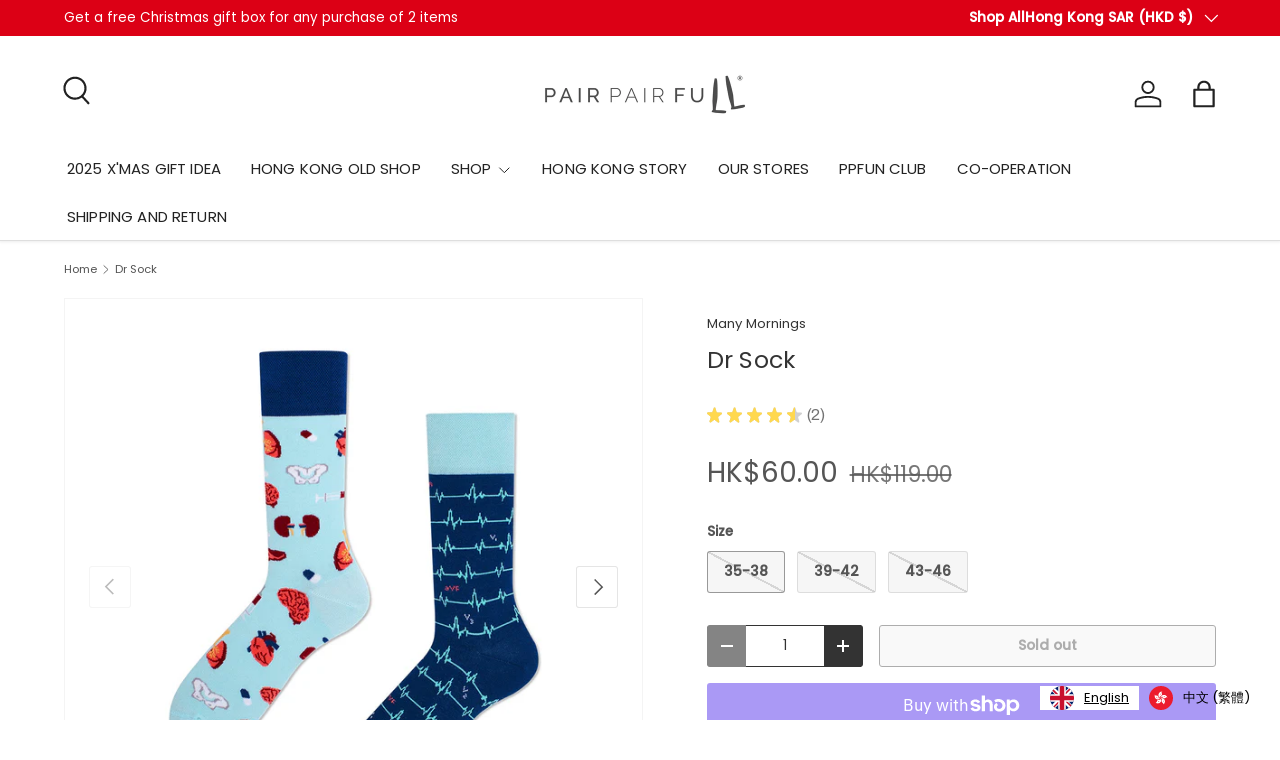

--- FILE ---
content_type: text/html; charset=utf-8
request_url: https://pairpairfull.com/products/dr-sock
body_size: 44200
content:
<!doctype html>
<html class="no-js" lang="en" dir="ltr">
<head><meta charset="utf-8">
<meta name="viewport" content="width=device-width,initial-scale=1">
<title>Dr Sock &ndash; Pair Pair Full</title><link rel="canonical" href="https://pairpairfull.com/products/dr-sock"><link rel="icon" href="//pairpairfull.com/cdn/shop/files/LOGO-PPF-R-CIRCLE.png?crop=center&height=48&v=1667881182&width=48" type="image/png">
  <link rel="apple-touch-icon" href="//pairpairfull.com/cdn/shop/files/LOGO-PPF-R-CIRCLE.png?crop=center&height=180&v=1667881182&width=180"><meta name="description" content="The professionals that save our lives! Gratitudes to the doctors, nurse, and all medical staff who work so hard to heal and cure us. Who said cool and funny cannot come together?  Get refreshed every morning with socks that make you smile. These socks are born to bring you colors, joy and happiness, every-day! Grab any"><meta property="og:site_name" content="Pair Pair Full">
<meta property="og:url" content="https://pairpairfull.com/products/dr-sock">
<meta property="og:title" content="Dr Sock">
<meta property="og:type" content="product">
<meta property="og:description" content="The professionals that save our lives! Gratitudes to the doctors, nurse, and all medical staff who work so hard to heal and cure us. Who said cool and funny cannot come together?  Get refreshed every morning with socks that make you smile. These socks are born to bring you colors, joy and happiness, every-day! Grab any"><meta property="og:image" content="http://pairpairfull.com/cdn/shop/products/MM_DrSock_Regular_Packshot_ac4ec8bd-82cd-4a09-bf90-1e868b77a7e3.jpg?crop=center&height=1200&v=1600495567&width=1200">
  <meta property="og:image:secure_url" content="https://pairpairfull.com/cdn/shop/products/MM_DrSock_Regular_Packshot_ac4ec8bd-82cd-4a09-bf90-1e868b77a7e3.jpg?crop=center&height=1200&v=1600495567&width=1200">
  <meta property="og:image:width" content="1080">
  <meta property="og:image:height" content="1080"><meta property="og:price:amount" content="60.00">
  <meta property="og:price:currency" content="HKD"><meta name="twitter:card" content="summary_large_image">
<meta name="twitter:title" content="Dr Sock">
<meta name="twitter:description" content="The professionals that save our lives! Gratitudes to the doctors, nurse, and all medical staff who work so hard to heal and cure us. Who said cool and funny cannot come together?  Get refreshed every morning with socks that make you smile. These socks are born to bring you colors, joy and happiness, every-day! Grab any">
<link rel="preload" href="//pairpairfull.com/cdn/shop/t/51/assets/main.css?v=29686155616959271191764137997" as="style"><style data-shopify>
@font-face {
  font-family: Poppins;
  font-weight: 400;
  font-style: normal;
  font-display: swap;
  src: url("//pairpairfull.com/cdn/fonts/poppins/poppins_n4.0ba78fa5af9b0e1a374041b3ceaadf0a43b41362.woff2") format("woff2"),
       url("//pairpairfull.com/cdn/fonts/poppins/poppins_n4.214741a72ff2596839fc9760ee7a770386cf16ca.woff") format("woff");
}
@font-face {
  font-family: Poppins;
  font-weight: 500;
  font-style: normal;
  font-display: swap;
  src: url("//pairpairfull.com/cdn/fonts/poppins/poppins_n5.ad5b4b72b59a00358afc706450c864c3c8323842.woff2") format("woff2"),
       url("//pairpairfull.com/cdn/fonts/poppins/poppins_n5.33757fdf985af2d24b32fcd84c9a09224d4b2c39.woff") format("woff");
}
@font-face {
  font-family: Poppins;
  font-weight: 400;
  font-style: italic;
  font-display: swap;
  src: url("//pairpairfull.com/cdn/fonts/poppins/poppins_i4.846ad1e22474f856bd6b81ba4585a60799a9f5d2.woff2") format("woff2"),
       url("//pairpairfull.com/cdn/fonts/poppins/poppins_i4.56b43284e8b52fc64c1fd271f289a39e8477e9ec.woff") format("woff");
}
@font-face {
  font-family: Poppins;
  font-weight: 500;
  font-style: italic;
  font-display: swap;
  src: url("//pairpairfull.com/cdn/fonts/poppins/poppins_i5.6acfce842c096080e34792078ef3cb7c3aad24d4.woff2") format("woff2"),
       url("//pairpairfull.com/cdn/fonts/poppins/poppins_i5.a49113e4fe0ad7fd7716bd237f1602cbec299b3c.woff") format("woff");
}
@font-face {
  font-family: Poppins;
  font-weight: 400;
  font-style: normal;
  font-display: swap;
  src: url("//pairpairfull.com/cdn/fonts/poppins/poppins_n4.0ba78fa5af9b0e1a374041b3ceaadf0a43b41362.woff2") format("woff2"),
       url("//pairpairfull.com/cdn/fonts/poppins/poppins_n4.214741a72ff2596839fc9760ee7a770386cf16ca.woff") format("woff");
}
@font-face {
  font-family: Poppins;
  font-weight: 400;
  font-style: normal;
  font-display: swap;
  src: url("//pairpairfull.com/cdn/fonts/poppins/poppins_n4.0ba78fa5af9b0e1a374041b3ceaadf0a43b41362.woff2") format("woff2"),
       url("//pairpairfull.com/cdn/fonts/poppins/poppins_n4.214741a72ff2596839fc9760ee7a770386cf16ca.woff") format("woff");
}
:root {
      --bg-color: 255 255 255 / 1.0;
      --bg-color-og: 255 255 255 / 1.0;
      --heading-color: 51 51 51;
      --text-color: 85 85 85;
      --text-color-og: 85 85 85;
      --scrollbar-color: 85 85 85;
      --link-color: 51 51 51;
      --link-color-og: 51 51 51;
      --star-color: 247 195 70;
      --sale-price-color: 180 33 0;--swatch-border-color-default: 221 221 221;
        --swatch-border-color-active: 170 170 170;
        --swatch-card-size: 24px;
        --swatch-variant-picker-size: 64px;--color-scheme-1-bg: 255 255 255 / 1.0;
      --color-scheme-1-grad: ;
      --color-scheme-1-heading: 51 51 51;
      --color-scheme-1-text: 51 51 51;
      --color-scheme-1-btn-bg: 51 51 51;
      --color-scheme-1-btn-text: 255 255 255;
      --color-scheme-1-btn-bg-hover: 90 90 90;--color-scheme-2-bg: 255 88 13 / 1.0;
      --color-scheme-2-grad: ;
      --color-scheme-2-heading: 255 255 255;
      --color-scheme-2-text: 255 255 255;
      --color-scheme-2-btn-bg: 41 47 54;
      --color-scheme-2-btn-text: 255 255 255;
      --color-scheme-2-btn-bg-hover: 80 86 92;--color-scheme-3-bg: 26 102 210 / 1.0;
      --color-scheme-3-grad: ;
      --color-scheme-3-heading: 255 255 255;
      --color-scheme-3-text: 255 255 255;
      --color-scheme-3-btn-bg: 51 51 51;
      --color-scheme-3-btn-text: 255 255 255;
      --color-scheme-3-btn-bg-hover: 90 90 90;

      --drawer-bg-color: 255 255 255 / 1.0;
      --drawer-text-color: 85 85 85;

      --panel-bg-color: 246 247 247 / 1.0;
      --panel-heading-color: 51 51 51;
      --panel-text-color: 85 85 85;

      --in-stock-text-color: 44 126 63;
      --low-stock-text-color: 210 134 26;
      --very-low-stock-text-color: 180 12 28;
      --no-stock-text-color: 119 119 119;
      --no-stock-backordered-text-color: 119 119 119;

      --error-bg-color: 255 255 255;
      --error-text-color: 180 12 28;
      --success-bg-color: 232 246 234;
      --success-text-color: 44 126 63;
      --info-bg-color: 228 237 250;
      --info-text-color: 26 102 210;

      --heading-font-family: Poppins, sans-serif;
      --heading-font-style: normal;
      --heading-font-weight: 400;
      --heading-scale-start: 2;
      --heading-letter-spacing: 0.01em;

      --navigation-font-family: Poppins, sans-serif;
      --navigation-font-style: normal;
      --navigation-font-weight: 400;
      --navigation-letter-spacing: 0.01em;--heading-text-transform: none;
--subheading-text-transform: none;
      --body-font-family: Poppins, sans-serif;
      --body-font-style: normal;
      --body-font-weight: 400;
      --body-font-size: 15;
      --body-font-size-px: 15px;
      --body-letter-spacing: 0.0em;

      --section-gap: 32;
      --heading-gap: calc(8 * var(--space-unit));--heading-gap: calc(6 * var(--space-unit));--grid-column-gap: 20px;
      --product-card-gap: 0px;--btn-bg-color: 51 51 51;
      --btn-bg-hover-color: 90 90 90;
      --btn-text-color: 255 255 255;
      --btn-bg-color-og: 51 51 51;
      --btn-text-color-og: 255 255 255;
      --btn-alt-bg-color: 255 255 255;
      --btn-alt-bg-alpha: 1.0;
      --btn-alt-text-color: 51 51 51;
      --btn-border-width: 1px;
      --btn-padding-y: 12px;
      --btn-text-size: 0.92em;

      
      --btn-border-radius: 3px;
      

      --btn-lg-border-radius: 50%;
      --btn-icon-border-radius: 50%;
      --input-with-btn-inner-radius: var(--btn-border-radius);

      --input-bg-color: 255 255 255 / 1.0;
      --input-text-color: 85 85 85;
      --input-border-width: 1px;
      --input-border-radius: 2px;
      --textarea-border-radius: 2px;
      --input-border-radius: 3px;
      --input-bg-color-diff-3: #f7f7f7;
      --input-bg-color-diff-6: #f0f0f0;

      --modal-border-radius: 0px;
      --modal-overlay-color: 0 0 0;
      --modal-overlay-opacity: 0.4;
      --drawer-border-radius: 0px;
      --overlay-border-radius: 4px;--custom-label-bg-color: 44 126 63;
      --custom-label-text-color: 255 255 255;--sale-label-bg-color: 213 47 90;
      --sale-label-text-color: 255 255 255;--sold-out-label-bg-color: 85 85 85;
      --sold-out-label-text-color: 255 255 255;--new-label-bg-color: 155 197 228;
      --new-label-text-color: 51 51 51;--preorder-label-bg-color: 255 148 0;
      --preorder-label-text-color: 255 255 255;

      --page-width: 1680px;
      --gutter-sm: 20px;
      --gutter-md: 48px;
      --gutter-lg: 64px;

      --payment-terms-bg-color: #ffffff;

      --coll-card-bg-color: #F9F9F9;
      --coll-card-border-color: #E1E1E1;

      --card-bg-color: 255 255 255;
      --card-text-color: 85 85 85;
      --card-border-color: rgba(0,0,0,0);
        
          --aos-animate-duration: 0.7s;
        

        
          --aos-min-width: 0;
        
      

      --reading-width: 48em;
        --cart-savings-color: 180 33 0
      
    }@media (max-width: 769px) {
      :root {
        --reading-width: 36em;
      }
    }
  </style><link rel="stylesheet" href="//pairpairfull.com/cdn/shop/t/51/assets/main.css?v=29686155616959271191764137997">
  <script src="//pairpairfull.com/cdn/shop/t/51/assets/main.js?v=146145501139955609631764137997" defer="defer"></script><link rel="preload" href="//pairpairfull.com/cdn/fonts/poppins/poppins_n4.0ba78fa5af9b0e1a374041b3ceaadf0a43b41362.woff2" as="font" type="font/woff2" crossorigin fetchpriority="high"><link rel="preload" href="//pairpairfull.com/cdn/fonts/poppins/poppins_n4.0ba78fa5af9b0e1a374041b3ceaadf0a43b41362.woff2" as="font" type="font/woff2" crossorigin fetchpriority="high"><script>window.performance && window.performance.mark && window.performance.mark('shopify.content_for_header.start');</script><meta name="google-site-verification" content="fW_W74n-wco68uxlZGbSjy7gNEyyaiwFoHw55M7oMZE">
<meta name="google-site-verification" content="SGB00mUI2BQ2CdsBaMuZmb4M3RdeGalb2Igo2Y8BbiQ">
<meta name="facebook-domain-verification" content="qawb7o9or67ewj7l1jjh9i3h9exf7d">
<meta name="facebook-domain-verification" content="u0cybrrr1e2y29bf2ct0qdx8l3ktvd">
<meta id="shopify-digital-wallet" name="shopify-digital-wallet" content="/34765602956/digital_wallets/dialog">
<meta name="shopify-checkout-api-token" content="6bd756c6d7de19c28647626b43319f2a">
<link rel="alternate" type="application/json+oembed" href="https://pairpairfull.com/products/dr-sock.oembed">
<script async="async" src="/checkouts/internal/preloads.js?locale=en-HK"></script>
<link rel="preconnect" href="https://shop.app" crossorigin="anonymous">
<script async="async" src="https://shop.app/checkouts/internal/preloads.js?locale=en-HK&shop_id=34765602956" crossorigin="anonymous"></script>
<script id="apple-pay-shop-capabilities" type="application/json">{"shopId":34765602956,"countryCode":"HK","currencyCode":"HKD","merchantCapabilities":["supports3DS"],"merchantId":"gid:\/\/shopify\/Shop\/34765602956","merchantName":"Pair Pair Full","requiredBillingContactFields":["postalAddress","email","phone"],"requiredShippingContactFields":["postalAddress","email","phone"],"shippingType":"shipping","supportedNetworks":["visa","masterCard","amex"],"total":{"type":"pending","label":"Pair Pair Full","amount":"1.00"},"shopifyPaymentsEnabled":true,"supportsSubscriptions":true}</script>
<script id="shopify-features" type="application/json">{"accessToken":"6bd756c6d7de19c28647626b43319f2a","betas":["rich-media-storefront-analytics"],"domain":"pairpairfull.com","predictiveSearch":true,"shopId":34765602956,"locale":"en"}</script>
<script>var Shopify = Shopify || {};
Shopify.shop = "pairpairfull.myshopify.com";
Shopify.locale = "en";
Shopify.currency = {"active":"HKD","rate":"1.0"};
Shopify.country = "HK";
Shopify.theme = {"name":"Hong Kong Old Shop launch - Dec 2025","id":155437236475,"schema_name":"Canopy","schema_version":"6.2.1","theme_store_id":732,"role":"main"};
Shopify.theme.handle = "null";
Shopify.theme.style = {"id":null,"handle":null};
Shopify.cdnHost = "pairpairfull.com/cdn";
Shopify.routes = Shopify.routes || {};
Shopify.routes.root = "/";</script>
<script type="module">!function(o){(o.Shopify=o.Shopify||{}).modules=!0}(window);</script>
<script>!function(o){function n(){var o=[];function n(){o.push(Array.prototype.slice.apply(arguments))}return n.q=o,n}var t=o.Shopify=o.Shopify||{};t.loadFeatures=n(),t.autoloadFeatures=n()}(window);</script>
<script>
  window.ShopifyPay = window.ShopifyPay || {};
  window.ShopifyPay.apiHost = "shop.app\/pay";
  window.ShopifyPay.redirectState = null;
</script>
<script id="shop-js-analytics" type="application/json">{"pageType":"product"}</script>
<script defer="defer" async type="module" src="//pairpairfull.com/cdn/shopifycloud/shop-js/modules/v2/client.init-shop-cart-sync_D0dqhulL.en.esm.js"></script>
<script defer="defer" async type="module" src="//pairpairfull.com/cdn/shopifycloud/shop-js/modules/v2/chunk.common_CpVO7qML.esm.js"></script>
<script type="module">
  await import("//pairpairfull.com/cdn/shopifycloud/shop-js/modules/v2/client.init-shop-cart-sync_D0dqhulL.en.esm.js");
await import("//pairpairfull.com/cdn/shopifycloud/shop-js/modules/v2/chunk.common_CpVO7qML.esm.js");

  window.Shopify.SignInWithShop?.initShopCartSync?.({"fedCMEnabled":true,"windoidEnabled":true});

</script>
<script>
  window.Shopify = window.Shopify || {};
  if (!window.Shopify.featureAssets) window.Shopify.featureAssets = {};
  window.Shopify.featureAssets['shop-js'] = {"shop-cart-sync":["modules/v2/client.shop-cart-sync_D9bwt38V.en.esm.js","modules/v2/chunk.common_CpVO7qML.esm.js"],"init-fed-cm":["modules/v2/client.init-fed-cm_BJ8NPuHe.en.esm.js","modules/v2/chunk.common_CpVO7qML.esm.js"],"init-shop-email-lookup-coordinator":["modules/v2/client.init-shop-email-lookup-coordinator_pVrP2-kG.en.esm.js","modules/v2/chunk.common_CpVO7qML.esm.js"],"shop-cash-offers":["modules/v2/client.shop-cash-offers_CNh7FWN-.en.esm.js","modules/v2/chunk.common_CpVO7qML.esm.js","modules/v2/chunk.modal_DKF6x0Jh.esm.js"],"init-shop-cart-sync":["modules/v2/client.init-shop-cart-sync_D0dqhulL.en.esm.js","modules/v2/chunk.common_CpVO7qML.esm.js"],"init-windoid":["modules/v2/client.init-windoid_DaoAelzT.en.esm.js","modules/v2/chunk.common_CpVO7qML.esm.js"],"shop-toast-manager":["modules/v2/client.shop-toast-manager_1DND8Tac.en.esm.js","modules/v2/chunk.common_CpVO7qML.esm.js"],"pay-button":["modules/v2/client.pay-button_CFeQi1r6.en.esm.js","modules/v2/chunk.common_CpVO7qML.esm.js"],"shop-button":["modules/v2/client.shop-button_Ca94MDdQ.en.esm.js","modules/v2/chunk.common_CpVO7qML.esm.js"],"shop-login-button":["modules/v2/client.shop-login-button_DPYNfp1Z.en.esm.js","modules/v2/chunk.common_CpVO7qML.esm.js","modules/v2/chunk.modal_DKF6x0Jh.esm.js"],"avatar":["modules/v2/client.avatar_BTnouDA3.en.esm.js"],"shop-follow-button":["modules/v2/client.shop-follow-button_BMKh4nJE.en.esm.js","modules/v2/chunk.common_CpVO7qML.esm.js","modules/v2/chunk.modal_DKF6x0Jh.esm.js"],"init-customer-accounts-sign-up":["modules/v2/client.init-customer-accounts-sign-up_CJXi5kRN.en.esm.js","modules/v2/client.shop-login-button_DPYNfp1Z.en.esm.js","modules/v2/chunk.common_CpVO7qML.esm.js","modules/v2/chunk.modal_DKF6x0Jh.esm.js"],"init-shop-for-new-customer-accounts":["modules/v2/client.init-shop-for-new-customer-accounts_BoBxkgWu.en.esm.js","modules/v2/client.shop-login-button_DPYNfp1Z.en.esm.js","modules/v2/chunk.common_CpVO7qML.esm.js","modules/v2/chunk.modal_DKF6x0Jh.esm.js"],"init-customer-accounts":["modules/v2/client.init-customer-accounts_DCuDTzpR.en.esm.js","modules/v2/client.shop-login-button_DPYNfp1Z.en.esm.js","modules/v2/chunk.common_CpVO7qML.esm.js","modules/v2/chunk.modal_DKF6x0Jh.esm.js"],"checkout-modal":["modules/v2/client.checkout-modal_U_3e4VxF.en.esm.js","modules/v2/chunk.common_CpVO7qML.esm.js","modules/v2/chunk.modal_DKF6x0Jh.esm.js"],"lead-capture":["modules/v2/client.lead-capture_DEgn0Z8u.en.esm.js","modules/v2/chunk.common_CpVO7qML.esm.js","modules/v2/chunk.modal_DKF6x0Jh.esm.js"],"shop-login":["modules/v2/client.shop-login_CoM5QKZ_.en.esm.js","modules/v2/chunk.common_CpVO7qML.esm.js","modules/v2/chunk.modal_DKF6x0Jh.esm.js"],"payment-terms":["modules/v2/client.payment-terms_BmrqWn8r.en.esm.js","modules/v2/chunk.common_CpVO7qML.esm.js","modules/v2/chunk.modal_DKF6x0Jh.esm.js"]};
</script>
<script>(function() {
  var isLoaded = false;
  function asyncLoad() {
    if (isLoaded) return;
    isLoaded = true;
    var urls = ["https:\/\/static.klaviyo.com\/onsite\/js\/klaviyo.js?company_id=MrRczu\u0026shop=pairpairfull.myshopify.com","https:\/\/static.klaviyo.com\/onsite\/js\/klaviyo.js?company_id=MrRczu\u0026shop=pairpairfull.myshopify.com","https:\/\/www.pxucdn.com\/apps\/uso.js?shop=pairpairfull.myshopify.com","https:\/\/cdn.weglot.com\/weglot_script_tag.js?shop=pairpairfull.myshopify.com","https:\/\/cdn.fera.ai\/js\/fera.placeholder.js?shop=pairpairfull.myshopify.com","https:\/\/d18eg7dreypte5.cloudfront.net\/browse-abandonment\/smsbump_timer.js?shop=pairpairfull.myshopify.com","https:\/\/my.fpcdn.me\/embed\/shopify\/pairpairfull.myshopify.com\/embed.js?v=1762803657\u0026shop=pairpairfull.myshopify.com"];
    for (var i = 0; i < urls.length; i++) {
      var s = document.createElement('script');
      s.type = 'text/javascript';
      s.async = true;
      s.src = urls[i];
      var x = document.getElementsByTagName('script')[0];
      x.parentNode.insertBefore(s, x);
    }
  };
  if(window.attachEvent) {
    window.attachEvent('onload', asyncLoad);
  } else {
    window.addEventListener('load', asyncLoad, false);
  }
})();</script>
<script id="__st">var __st={"a":34765602956,"offset":28800,"reqid":"4ef83a8b-e9a4-4685-8cbf-8141542beafb-1765157884","pageurl":"pairpairfull.com\/products\/dr-sock","u":"d1721dbd620b","p":"product","rtyp":"product","rid":5237414166692};</script>
<script>window.ShopifyPaypalV4VisibilityTracking = true;</script>
<script id="captcha-bootstrap">!function(){'use strict';const t='contact',e='account',n='new_comment',o=[[t,t],['blogs',n],['comments',n],[t,'customer']],c=[[e,'customer_login'],[e,'guest_login'],[e,'recover_customer_password'],[e,'create_customer']],r=t=>t.map((([t,e])=>`form[action*='/${t}']:not([data-nocaptcha='true']) input[name='form_type'][value='${e}']`)).join(','),a=t=>()=>t?[...document.querySelectorAll(t)].map((t=>t.form)):[];function s(){const t=[...o],e=r(t);return a(e)}const i='password',u='form_key',d=['recaptcha-v3-token','g-recaptcha-response','h-captcha-response',i],f=()=>{try{return window.sessionStorage}catch{return}},m='__shopify_v',_=t=>t.elements[u];function p(t,e,n=!1){try{const o=window.sessionStorage,c=JSON.parse(o.getItem(e)),{data:r}=function(t){const{data:e,action:n}=t;return t[m]||n?{data:e,action:n}:{data:t,action:n}}(c);for(const[e,n]of Object.entries(r))t.elements[e]&&(t.elements[e].value=n);n&&o.removeItem(e)}catch(o){console.error('form repopulation failed',{error:o})}}const l='form_type',E='cptcha';function T(t){t.dataset[E]=!0}const w=window,h=w.document,L='Shopify',v='ce_forms',y='captcha';let A=!1;((t,e)=>{const n=(g='f06e6c50-85a8-45c8-87d0-21a2b65856fe',I='https://cdn.shopify.com/shopifycloud/storefront-forms-hcaptcha/ce_storefront_forms_captcha_hcaptcha.v1.5.2.iife.js',D={infoText:'Protected by hCaptcha',privacyText:'Privacy',termsText:'Terms'},(t,e,n)=>{const o=w[L][v],c=o.bindForm;if(c)return c(t,g,e,D).then(n);var r;o.q.push([[t,g,e,D],n]),r=I,A||(h.body.append(Object.assign(h.createElement('script'),{id:'captcha-provider',async:!0,src:r})),A=!0)});var g,I,D;w[L]=w[L]||{},w[L][v]=w[L][v]||{},w[L][v].q=[],w[L][y]=w[L][y]||{},w[L][y].protect=function(t,e){n(t,void 0,e),T(t)},Object.freeze(w[L][y]),function(t,e,n,w,h,L){const[v,y,A,g]=function(t,e,n){const i=e?o:[],u=t?c:[],d=[...i,...u],f=r(d),m=r(i),_=r(d.filter((([t,e])=>n.includes(e))));return[a(f),a(m),a(_),s()]}(w,h,L),I=t=>{const e=t.target;return e instanceof HTMLFormElement?e:e&&e.form},D=t=>v().includes(t);t.addEventListener('submit',(t=>{const e=I(t);if(!e)return;const n=D(e)&&!e.dataset.hcaptchaBound&&!e.dataset.recaptchaBound,o=_(e),c=g().includes(e)&&(!o||!o.value);(n||c)&&t.preventDefault(),c&&!n&&(function(t){try{if(!f())return;!function(t){const e=f();if(!e)return;const n=_(t);if(!n)return;const o=n.value;o&&e.removeItem(o)}(t);const e=Array.from(Array(32),(()=>Math.random().toString(36)[2])).join('');!function(t,e){_(t)||t.append(Object.assign(document.createElement('input'),{type:'hidden',name:u})),t.elements[u].value=e}(t,e),function(t,e){const n=f();if(!n)return;const o=[...t.querySelectorAll(`input[type='${i}']`)].map((({name:t})=>t)),c=[...d,...o],r={};for(const[a,s]of new FormData(t).entries())c.includes(a)||(r[a]=s);n.setItem(e,JSON.stringify({[m]:1,action:t.action,data:r}))}(t,e)}catch(e){console.error('failed to persist form',e)}}(e),e.submit())}));const S=(t,e)=>{t&&!t.dataset[E]&&(n(t,e.some((e=>e===t))),T(t))};for(const o of['focusin','change'])t.addEventListener(o,(t=>{const e=I(t);D(e)&&S(e,y())}));const B=e.get('form_key'),M=e.get(l),P=B&&M;t.addEventListener('DOMContentLoaded',(()=>{const t=y();if(P)for(const e of t)e.elements[l].value===M&&p(e,B);[...new Set([...A(),...v().filter((t=>'true'===t.dataset.shopifyCaptcha))])].forEach((e=>S(e,t)))}))}(h,new URLSearchParams(w.location.search),n,t,e,['guest_login'])})(!0,!0)}();</script>
<script integrity="sha256-52AcMU7V7pcBOXWImdc/TAGTFKeNjmkeM1Pvks/DTgc=" data-source-attribution="shopify.loadfeatures" defer="defer" src="//pairpairfull.com/cdn/shopifycloud/storefront/assets/storefront/load_feature-81c60534.js" crossorigin="anonymous"></script>
<script crossorigin="anonymous" defer="defer" src="//pairpairfull.com/cdn/shopifycloud/storefront/assets/shopify_pay/storefront-65b4c6d7.js?v=20250812"></script>
<script data-source-attribution="shopify.dynamic_checkout.dynamic.init">var Shopify=Shopify||{};Shopify.PaymentButton=Shopify.PaymentButton||{isStorefrontPortableWallets:!0,init:function(){window.Shopify.PaymentButton.init=function(){};var t=document.createElement("script");t.src="https://pairpairfull.com/cdn/shopifycloud/portable-wallets/latest/portable-wallets.en.js",t.type="module",document.head.appendChild(t)}};
</script>
<script data-source-attribution="shopify.dynamic_checkout.buyer_consent">
  function portableWalletsHideBuyerConsent(e){var t=document.getElementById("shopify-buyer-consent"),n=document.getElementById("shopify-subscription-policy-button");t&&n&&(t.classList.add("hidden"),t.setAttribute("aria-hidden","true"),n.removeEventListener("click",e))}function portableWalletsShowBuyerConsent(e){var t=document.getElementById("shopify-buyer-consent"),n=document.getElementById("shopify-subscription-policy-button");t&&n&&(t.classList.remove("hidden"),t.removeAttribute("aria-hidden"),n.addEventListener("click",e))}window.Shopify?.PaymentButton&&(window.Shopify.PaymentButton.hideBuyerConsent=portableWalletsHideBuyerConsent,window.Shopify.PaymentButton.showBuyerConsent=portableWalletsShowBuyerConsent);
</script>
<script>
  function portableWalletsCleanup(e){e&&e.src&&console.error("Failed to load portable wallets script "+e.src);var t=document.querySelectorAll("shopify-accelerated-checkout .shopify-payment-button__skeleton, shopify-accelerated-checkout-cart .wallet-cart-button__skeleton"),e=document.getElementById("shopify-buyer-consent");for(let e=0;e<t.length;e++)t[e].remove();e&&e.remove()}function portableWalletsNotLoadedAsModule(e){e instanceof ErrorEvent&&"string"==typeof e.message&&e.message.includes("import.meta")&&"string"==typeof e.filename&&e.filename.includes("portable-wallets")&&(window.removeEventListener("error",portableWalletsNotLoadedAsModule),window.Shopify.PaymentButton.failedToLoad=e,"loading"===document.readyState?document.addEventListener("DOMContentLoaded",window.Shopify.PaymentButton.init):window.Shopify.PaymentButton.init())}window.addEventListener("error",portableWalletsNotLoadedAsModule);
</script>

<script type="module" src="https://pairpairfull.com/cdn/shopifycloud/portable-wallets/latest/portable-wallets.en.js" onError="portableWalletsCleanup(this)" crossorigin="anonymous"></script>
<script nomodule>
  document.addEventListener("DOMContentLoaded", portableWalletsCleanup);
</script>

<link id="shopify-accelerated-checkout-styles" rel="stylesheet" media="screen" href="https://pairpairfull.com/cdn/shopifycloud/portable-wallets/latest/accelerated-checkout-backwards-compat.css" crossorigin="anonymous">
<style id="shopify-accelerated-checkout-cart">
        #shopify-buyer-consent {
  margin-top: 1em;
  display: inline-block;
  width: 100%;
}

#shopify-buyer-consent.hidden {
  display: none;
}

#shopify-subscription-policy-button {
  background: none;
  border: none;
  padding: 0;
  text-decoration: underline;
  font-size: inherit;
  cursor: pointer;
}

#shopify-subscription-policy-button::before {
  box-shadow: none;
}

      </style>
<script id="sections-script" data-sections="header,footer" defer="defer" src="//pairpairfull.com/cdn/shop/t/51/compiled_assets/scripts.js?4218"></script>
<script>window.performance && window.performance.mark && window.performance.mark('shopify.content_for_header.end');</script>

    <script src="//pairpairfull.com/cdn/shop/t/51/assets/animate-on-scroll.js?v=15249566486942820451764137980" defer="defer"></script>
    <link rel="stylesheet" href="//pairpairfull.com/cdn/shop/t/51/assets/animate-on-scroll.css?v=62865576715456057531764137980">
  

  <script>document.documentElement.className = document.documentElement.className.replace('no-js', 'js');</script><!-- CC Custom Head Start --><!-- CC Custom Head End --><script type="text/javascript" src="https://cdn.weglot.com/weglot.min.js"></script>
<script>
    Weglot.initialize({
        api_key: 'wg_b670f1992f5d35fe9332ed6b443dc9f64'
    });
</script>
<!-- BEGIN app block: shopify://apps/ta-labels-badges/blocks/bss-pl-config-data/91bfe765-b604-49a1-805e-3599fa600b24 --><script
    id='bss-pl-config-data'
>
	let TAE_StoreId = "";
	if (typeof BSS_PL == 'undefined' || TAE_StoreId !== "") {
  		var BSS_PL = {};
		BSS_PL.storeId = null;
		BSS_PL.currentPlan = null;
		BSS_PL.apiServerProduction = null;
		BSS_PL.publicAccessToken = null;
		BSS_PL.customerTags = "null";
		BSS_PL.customerId = "null";
		BSS_PL.storeIdCustomOld = null;
		BSS_PL.storeIdOldWIthPriority = null;
		BSS_PL.storeIdOptimizeAppendLabel = null
		BSS_PL.optimizeCodeIds = null; 
		BSS_PL.extendedFeatureIds = null;
		BSS_PL.integration = null;
		BSS_PL.settingsData  = null;
		BSS_PL.configProductMetafields = null;
		BSS_PL.configVariantMetafields = null;
		
		BSS_PL.configData = [].concat();

		
		BSS_PL.configDataBanner = [].concat();

		
		BSS_PL.configDataPopup = [].concat();

		
		BSS_PL.configDataLabelGroup = [].concat();
		
		
		BSS_PL.collectionID = ``;
		BSS_PL.collectionHandle = ``;
		BSS_PL.collectionTitle = ``;

		
		BSS_PL.conditionConfigData = [].concat();
	}
</script>




<style>
    
    
</style>

<script>
    function bssLoadScripts(src, callback, isDefer = false) {
        const scriptTag = document.createElement('script');
        document.head.appendChild(scriptTag);
        scriptTag.src = src;
        if (isDefer) {
            scriptTag.defer = true;
        } else {
            scriptTag.async = true;
        }
        if (callback) {
            scriptTag.addEventListener('load', function () {
                callback();
            });
        }
    }
    const scriptUrls = [
        "https://cdn.shopify.com/extensions/019aee0a-773c-71a6-8dec-da99f2a1898d/product-label-538/assets/bss-pl-init-helper.js",
        "https://cdn.shopify.com/extensions/019aee0a-773c-71a6-8dec-da99f2a1898d/product-label-538/assets/bss-pl-init-config-run-scripts.js",
    ];
    Promise.all(scriptUrls.map((script) => new Promise((resolve) => bssLoadScripts(script, resolve)))).then((res) => {
        console.log('BSS scripts loaded');
        window.bssScriptsLoaded = true;
    });

	function bssInitScripts() {
		if (BSS_PL.configData.length) {
			const enabledFeature = [
				{ type: 1, script: "https://cdn.shopify.com/extensions/019aee0a-773c-71a6-8dec-da99f2a1898d/product-label-538/assets/bss-pl-init-for-label.js" },
				{ type: 2, badge: [0, 7, 8], script: "https://cdn.shopify.com/extensions/019aee0a-773c-71a6-8dec-da99f2a1898d/product-label-538/assets/bss-pl-init-for-badge-product-name.js" },
				{ type: 2, badge: [1, 11], script: "https://cdn.shopify.com/extensions/019aee0a-773c-71a6-8dec-da99f2a1898d/product-label-538/assets/bss-pl-init-for-badge-product-image.js" },
				{ type: 2, badge: 2, script: "https://cdn.shopify.com/extensions/019aee0a-773c-71a6-8dec-da99f2a1898d/product-label-538/assets/bss-pl-init-for-badge-custom-selector.js" },
				{ type: 2, badge: [3, 9, 10], script: "https://cdn.shopify.com/extensions/019aee0a-773c-71a6-8dec-da99f2a1898d/product-label-538/assets/bss-pl-init-for-badge-price.js" },
				{ type: 2, badge: 4, script: "https://cdn.shopify.com/extensions/019aee0a-773c-71a6-8dec-da99f2a1898d/product-label-538/assets/bss-pl-init-for-badge-add-to-cart-btn.js" },
				{ type: 2, badge: 5, script: "https://cdn.shopify.com/extensions/019aee0a-773c-71a6-8dec-da99f2a1898d/product-label-538/assets/bss-pl-init-for-badge-quantity-box.js" },
				{ type: 2, badge: 6, script: "https://cdn.shopify.com/extensions/019aee0a-773c-71a6-8dec-da99f2a1898d/product-label-538/assets/bss-pl-init-for-badge-buy-it-now-btn.js" }
			]
				.filter(({ type, badge }) => BSS_PL.configData.some(item => item.label_type === type && (badge === undefined || (Array.isArray(badge) ? badge.includes(item.badge_type) : item.badge_type === badge))) || (type === 1 && BSS_PL.configDataLabelGroup && BSS_PL.configDataLabelGroup.length))
				.map(({ script }) => script);
				
            enabledFeature.forEach((src) => bssLoadScripts(src));

            if (enabledFeature.length) {
                const src = "https://cdn.shopify.com/extensions/019aee0a-773c-71a6-8dec-da99f2a1898d/product-label-538/assets/bss-product-label-js.js";
                bssLoadScripts(src);
            }
        }

        if (BSS_PL.configDataBanner && BSS_PL.configDataBanner.length) {
            const src = "https://cdn.shopify.com/extensions/019aee0a-773c-71a6-8dec-da99f2a1898d/product-label-538/assets/bss-product-label-banner.js";
            bssLoadScripts(src);
        }

        if (BSS_PL.configDataPopup && BSS_PL.configDataPopup.length) {
            const src = "https://cdn.shopify.com/extensions/019aee0a-773c-71a6-8dec-da99f2a1898d/product-label-538/assets/bss-product-label-popup.js";
            bssLoadScripts(src);
        }

        if (window.location.search.includes('bss-pl-custom-selector')) {
            const src = "https://cdn.shopify.com/extensions/019aee0a-773c-71a6-8dec-da99f2a1898d/product-label-538/assets/bss-product-label-custom-position.js";
            bssLoadScripts(src, null, true);
        }
    }
    bssInitScripts();
</script>


<!-- END app block --><!-- BEGIN app block: shopify://apps/uso-ultimate-special-offers/blocks/app-embed/27e7496f-1710-4d6e-8269-9d221925aac7 --><script data-cfasync="false" data-no-instant>
  window.jQuery ||
    document.write("<script src='https://ajax.googleapis.com/ajax/libs/jquery/2.2.4/jquery.min.js'>\x3C/script>");
</script>

<script type="text/javascript">
   
   window.saso = {
     shop_slug: "pairpairfull",
     money_format: "<span class=money>HK${{amount}}</span>",
     customer: null,
     cart: null,
     cart_path: "/cart",
     // Change to "EMBEDDED" to use the embedded cart discounts. Requires the theme to have
     // the saso-* elements installed.
     cartDiscountRenderMethod: "SECTION"
   }
   window.saso_extras = {}

   

   

   


   
   
     
     window.saso.product = {
       id: 5237414166692,
       price: 6000,
     };
     window.saso.product_collections = []
     
     window.saso.product_collections.push(176076750988)
     

     window.saso_extras.product = {"id":5237414166692,"title":"Dr Sock","handle":"dr-sock","description":"\u003cp\u003eThe professionals that save our lives! Gratitudes to the doctors, nurse, and all medical staff who work so hard to heal and cure us.\u003c\/p\u003e\n\u003cp\u003eWho said cool and funny cannot come together?  Get refreshed every morning with socks that make you smile. These socks are born to bring you colors, joy and happiness, every-day! Grab any cool pairs from Many Morning and you will find the energy that comes from within. Fall in love with Many Mornings - who were the first ones in Europe who brought \u003cem\u003emismatched socks\u003c\/em\u003e to a fashionable level, yet keeping high quality!\u003c\/p\u003e\n\u003cp\u003e100% designed and made in Poland.\u003c\/p\u003e\n\u003cp\u003e \u003c\/p\u003e\n\u003ch6\u003e\n\u003cspan\u003e\u003cbr\u003e\u003c\/span\u003eCOMPOSITION\u003c\/h6\u003e\n\u003cp\u003e80% Cotton, 17% Polymide, 3% Elastane\u003c\/p\u003e\n\u003cp\u003e \u003c\/p\u003e\n\u003ch6\u003eORIGIN\u003c\/h6\u003e\n\u003cp\u003ePoland\u003c\/p\u003e\n\u003cp\u003e \u003c\/p\u003e\n\u003cp\u003e \u003c\/p\u003e\n\u003ctable class=\"tt-table-03\"\u003e\n\u003ctbody\u003e\n\u003ctr\u003e\n\u003ctd\u003eComposition:\u003c\/td\u003e\n\u003ctd\u003e80% Combed Cotton, 17% Polymide, 3% Elatane\u003c\/td\u003e\n\u003c\/tr\u003e\n\u003ctr\u003e\n\u003ctd\u003e\u003c\/td\u003e\n\u003ctd\u003e\u003c\/td\u003e\n\u003c\/tr\u003e\n\u003c\/tbody\u003e\n\u003c\/table\u003e","published_at":"2023-02-21T14:21:54+08:00","created_at":"2020-05-18T13:43:07+08:00","vendor":"Many Mornings","type":"CREW","tags":["#hobbyist","2023 Feb spring sale","Casual","Crew","FOR HER","FOR HIM","IDEAS","Many Mornings","Mismatched","MKD","Orange","promotion","Red"],"price":6000,"price_min":6000,"price_max":6000,"available":false,"price_varies":false,"compare_at_price":11900,"compare_at_price_min":11900,"compare_at_price_max":11900,"compare_at_price_varies":false,"variants":[{"id":34398249910436,"title":"35-38","option1":"35-38","option2":null,"option3":null,"sku":"14003615","requires_shipping":true,"taxable":false,"featured_image":null,"available":false,"name":"Dr Sock - 35-38","public_title":"35-38","options":["35-38"],"price":6000,"weight":0,"compare_at_price":11900,"inventory_management":"shopify","barcode":"5902431265742","requires_selling_plan":false,"selling_plan_allocations":[]},{"id":34398249943204,"title":"39-42","option1":"39-42","option2":null,"option3":null,"sku":"14003616","requires_shipping":true,"taxable":false,"featured_image":null,"available":false,"name":"Dr Sock - 39-42","public_title":"39-42","options":["39-42"],"price":6000,"weight":500,"compare_at_price":11900,"inventory_management":"shopify","barcode":"5902431265759","requires_selling_plan":false,"selling_plan_allocations":[]},{"id":34398249975972,"title":"43-46","option1":"43-46","option2":null,"option3":null,"sku":"14003617","requires_shipping":true,"taxable":false,"featured_image":null,"available":false,"name":"Dr Sock - 43-46","public_title":"43-46","options":["43-46"],"price":6000,"weight":550,"compare_at_price":11900,"inventory_management":"shopify","barcode":"5902431265766","requires_selling_plan":false,"selling_plan_allocations":[]}],"images":["\/\/pairpairfull.com\/cdn\/shop\/products\/MM_DrSock_Regular_Packshot_ac4ec8bd-82cd-4a09-bf90-1e868b77a7e3.jpg?v=1600495567","\/\/pairpairfull.com\/cdn\/shop\/products\/MM_DrSock_Regular_01_1a9476fa-5102-4e7c-8baf-78efb62de2d2.jpg?v=1600495567"],"featured_image":"\/\/pairpairfull.com\/cdn\/shop\/products\/MM_DrSock_Regular_Packshot_ac4ec8bd-82cd-4a09-bf90-1e868b77a7e3.jpg?v=1600495567","options":["Size"],"media":[{"alt":null,"id":11626722197668,"position":1,"preview_image":{"aspect_ratio":1.0,"height":1080,"width":1080,"src":"\/\/pairpairfull.com\/cdn\/shop\/products\/MM_DrSock_Regular_Packshot_ac4ec8bd-82cd-4a09-bf90-1e868b77a7e3.jpg?v=1600495567"},"aspect_ratio":1.0,"height":1080,"media_type":"image","src":"\/\/pairpairfull.com\/cdn\/shop\/products\/MM_DrSock_Regular_Packshot_ac4ec8bd-82cd-4a09-bf90-1e868b77a7e3.jpg?v=1600495567","width":1080},{"alt":null,"id":11626722164900,"position":2,"preview_image":{"aspect_ratio":1.398,"height":965,"width":1349,"src":"\/\/pairpairfull.com\/cdn\/shop\/products\/MM_DrSock_Regular_01_1a9476fa-5102-4e7c-8baf-78efb62de2d2.jpg?v=1600495567"},"aspect_ratio":1.398,"height":965,"media_type":"image","src":"\/\/pairpairfull.com\/cdn\/shop\/products\/MM_DrSock_Regular_01_1a9476fa-5102-4e7c-8baf-78efb62de2d2.jpg?v=1600495567","width":1349}],"requires_selling_plan":false,"selling_plan_groups":[],"content":"\u003cp\u003eThe professionals that save our lives! Gratitudes to the doctors, nurse, and all medical staff who work so hard to heal and cure us.\u003c\/p\u003e\n\u003cp\u003eWho said cool and funny cannot come together?  Get refreshed every morning with socks that make you smile. These socks are born to bring you colors, joy and happiness, every-day! Grab any cool pairs from Many Morning and you will find the energy that comes from within. Fall in love with Many Mornings - who were the first ones in Europe who brought \u003cem\u003emismatched socks\u003c\/em\u003e to a fashionable level, yet keeping high quality!\u003c\/p\u003e\n\u003cp\u003e100% designed and made in Poland.\u003c\/p\u003e\n\u003cp\u003e \u003c\/p\u003e\n\u003ch6\u003e\n\u003cspan\u003e\u003cbr\u003e\u003c\/span\u003eCOMPOSITION\u003c\/h6\u003e\n\u003cp\u003e80% Cotton, 17% Polymide, 3% Elastane\u003c\/p\u003e\n\u003cp\u003e \u003c\/p\u003e\n\u003ch6\u003eORIGIN\u003c\/h6\u003e\n\u003cp\u003ePoland\u003c\/p\u003e\n\u003cp\u003e \u003c\/p\u003e\n\u003cp\u003e \u003c\/p\u003e\n\u003ctable class=\"tt-table-03\"\u003e\n\u003ctbody\u003e\n\u003ctr\u003e\n\u003ctd\u003eComposition:\u003c\/td\u003e\n\u003ctd\u003e80% Combed Cotton, 17% Polymide, 3% Elatane\u003c\/td\u003e\n\u003c\/tr\u003e\n\u003ctr\u003e\n\u003ctd\u003e\u003c\/td\u003e\n\u003ctd\u003e\u003c\/td\u003e\n\u003c\/tr\u003e\n\u003c\/tbody\u003e\n\u003c\/table\u003e"};
   
   

   

   
    window.saso.cart = {"note":null,"attributes":{},"original_total_price":0,"total_price":0,"total_discount":0,"total_weight":0.0,"item_count":0,"items":[],"requires_shipping":false,"currency":"HKD","items_subtotal_price":0,"cart_level_discount_applications":[],"checkout_charge_amount":0}
     delete window.saso.cart.note
     window.saso.cart_collections = {}
     
  if (typeof window.saso.cart.items == "object") {
     	for (var i=0; i<window.saso.cart.items.length; i++) {
         	["sku", "grams", "vendor", "url", "image", "handle", "requires_shipping", "product_type", "product_description"].map(function(a) {
           		delete window.saso.cart.items[i][a]
         	})
     	}
     }
   

   window.saso.page_type = "product"
   if (typeof window.location == "object" && typeof window.location.pathname == "string") {
     if (window.location.pathname.indexOf('/checkouts/') > -1) {
       window.saso.page_type = "checkout"
     }
   }
</script>

<link href="//cdn.shopify.com/extensions/0199f3c7-d5e3-7d5c-86c6-dcbf546539b3/ultimate-special-offers-18/assets/popup.css" rel="stylesheet" type="text/css" media="all" />
<link href="//cdn.shopify.com/extensions/0199f3c7-d5e3-7d5c-86c6-dcbf546539b3/ultimate-special-offers-18/assets/special-offers.scss.css" rel="stylesheet" type="text/css" media="all" />


  <!-- BEGIN app snippet: special-offers-templates -->

<script id="saso-volume-discount-tiers" type="text/x-handlebars-template" data-no-instant>
<div class="saso-volume-discount-tiers">
    <h4>{{{product_message}}}</h4>

	<table class="saso-table">
    	<thead>
			<tr>
            	<th>Minimum Qty</th>
                <th>{{# if price_type_flat}}Price per item{{/if}}{{# if price_type_percent}}Discount{{/if}}</th>
            	<!--<th>&nbsp;</th>-->
  			</tr>
        </thead>

        <tbody>
        {{#tiers}}
    	<tr>
        	<td>{{{quantity}}}+</td>
        	<td>{{{price.title}}}<!-- {{{price_flat.title}}} --></td>
            <!-- <td><a href="#" class="saso-add-to-cart" data-quantity="{{{quantity}}}">Add to Cart</a></td> -->
  		</tr>
    	{{/tiers}}
        </tbody>
    </table>
</div>
</script>

<script id="saso-cross-sell-popup" type="text/x-handlebars-template" data-no-instant>
<div class="saso-cross-sell-popup {{#if products.length}}{{else}}saso-cross-sell-popup0{{/if}}">
    <span class="saso-message">{{{notifications_message}}}</span>
    <br>

	<div class="saso-products-container">
	<table><tr>
    {{#products}}
    <td class="saso-product-container" data-product-id="{{id}}" data-variant-id="{{variants.0.id}}">
        <div class="saso-image"><a href="/products/{{handle}}" class="saso-crosssell-nav" data-product-id="{{id}}"><img src="{{image.src}}" /></a></div>
        <div class="saso-title">{{{title}}}</div>
        <div class="saso-variants-container" style="{{{variants_style}}}">{{{variants_select}}}</div>
        <span class="saso-price">{{{variants.0.price}}}</span>
        <span class="saso-was-price">{{{variants.0.compare_at_price}}}</span>
        <br>
        <button type="button" class="saso-add-to-cart saso-crosssell-nav" data-product-id="{{{id}}}" data-variant-id="{{{variants.0.id}}}">Add to Cart</button>
    </td>
    {{/products}}
    </tr></table>
    </div>

    {{# if click_here}}<a href="{{{click_here}}}" class="saso-click-here"><button type="button" class="saso-click-here">Click here to browse all choices</button></a>{{/if}}

    <div class="saso-hide-when-embedded">
      <p><a href="#" class="saso-close">No thanks</a></p>
    </div>
  </div>
</script>


<script id="saso-bundle-popup" type="text/x-handlebars-template" data-no-instant>
<div class="saso-cross-sell-popup saso-bundle-popup new-saso">
    <div class="saso-default-message">
      <svg idth="33" height="33" style="min-width:33px;" viewBox="0 0 33 33" fill="none" xmlns="http://www.w3.org/2000/svg">
        <path class="saso-bundle-discount-icon" fill-rule="evenodd" clip-rule="evenodd" d="M25.0324 2.66308C26.5842 1.11231 29.2843 1.11231 30.8361 2.66308L30.8051 2.65274C32.3983 4.25521 32.3983 6.85017 30.8051 8.45264L28.405 10.8512L29.4499 15.3691C29.6568 16.2375 29.3981 17.1266 28.7671 17.7573L14.9146 31.6005C14.3352 32.1795 13.5593 32.5 12.742 32.5C11.9247 32.5 11.1488 32.1795 10.5695 31.6005L1.90005 22.9369C1.32071 22.3579 1 21.5825 1 20.7658C1 19.9491 1.32071 19.1737 1.90005 18.5947L15.7525 4.75146C16.3836 4.12081 17.2733 3.87269 18.1423 4.06912L22.6012 5.09263L25.0324 2.66308ZM12.0385 30.1532C12.4213 30.5357 13.0834 30.5357 13.4662 30.1532L13.4766 30.1635L14.1904 29.4501L4.08293 19.3494L3.3691 20.0628C3.17253 20.2489 3.06908 20.5073 3.06908 20.7761C3.06908 21.0449 3.18288 21.3034 3.3691 21.4895L12.0385 30.1532ZM15.6387 27.9821L27.3187 16.3099V16.2996C27.4429 16.1755 27.4946 15.9997 27.4532 15.8343L25.6945 8.20452C25.6531 8.01843 25.5083 7.87369 25.322 7.83233L23.2633 7.35676L22.1667 8.45264C21.7839 8.83517 21.5667 9.34175 21.5667 9.88969C21.5667 10.4376 21.7839 10.9442 22.1667 11.3267L22.8909 12.0504C23.2943 12.4536 23.2943 13.105 22.8909 13.5082C22.684 13.7046 22.4253 13.808 22.1564 13.808C21.8874 13.808 21.6287 13.7149 21.4218 13.5082L20.6977 12.7845C19.9217 12.0091 19.4976 10.9856 19.4976 9.88969C19.4976 8.79381 19.9217 7.7703 20.6977 6.99491L20.8839 6.80882L17.6871 6.07479C17.6458 6.06445 17.6147 6.06445 17.5733 6.06445C17.4388 6.06445 17.3147 6.11614 17.2216 6.20919L5.54163 17.8814L15.6387 27.9821ZM27.8774 8.494L29.3671 7.00525C30.1637 6.20919 30.1637 4.92721 29.3671 4.13115C28.6015 3.3661 27.2566 3.3661 26.4911 4.13115L24.9806 5.64057L25.7772 5.82666C26.729 6.04377 27.4842 6.79848 27.7015 7.74962L27.8774 8.494ZM17.4481 15.3693C17.655 15.576 17.9136 15.6691 18.1826 15.6691C18.4516 15.6691 18.7102 15.5657 18.9171 15.3693C19.3206 14.9661 19.3206 14.3147 18.9171 13.9115L16.0307 11.0168C15.6273 10.6136 14.9755 10.6136 14.572 11.0168C14.1686 11.42 14.1686 12.0713 14.572 12.4745L17.4584 15.3693H17.4481ZM11.6659 13.9005C12.0694 13.4973 12.7211 13.4973 13.1246 13.9005H13.1349L19.6422 20.4035C20.0457 20.8067 20.0457 21.458 19.6422 21.8612C19.4353 22.0576 19.1766 22.161 18.9077 22.161C18.6387 22.161 18.3801 22.068 18.1731 21.8612L11.6659 15.3583C11.2624 14.9551 11.2624 14.3037 11.6659 13.9005ZM8.7678 16.7956C9.17127 16.3924 9.82303 16.3924 10.2265 16.7956H10.2368L16.7441 23.2985C17.1476 23.7017 17.1476 24.353 16.7441 24.7562C16.5372 24.9526 16.2786 25.056 16.0096 25.056C15.7406 25.056 15.482 24.963 15.2751 24.7562L8.7678 18.2533C8.36433 17.8501 8.36433 17.1988 8.7678 16.7956Z" fill="black" stroke="black"/>
      </svg>
      <div> {{{notifications_message}}}</div>
    </div>

	<div class="saso-products-container">
      {{#products}}

      <div class="saso-product-container" data-product-id="{{id}}" data-variant-id="{{variants.0.id}}" data-quantity="{{quantity}}">
          <div class="saso-image">
          	<a href="/products/{{handle}}" target="_blank" class="saso-crosssell-nav" data-product-id="{{id}}"><img src="{{image.src}}" /></a>
  		  </div>
          <div class="saso-product-info">
          	<div class="saso-title">
              <div class="saso-quantity-container">
          	    {{{quantityx}}}
      		    </div> {{{title}}}
            </div>
            <span class="saso-price">{{{variants.0.price}}}</span>
          	<div class="saso-variants-container" style="{{{variants_style}}}">{{{variants_select}}}</div>
           </div>
      </div>
      {{/products}}
      <div class="saso-bundle-row">
        <div class="saso-bundle-footer-title">BUNDLE PRICE</div>
        <div class="saso-flex">
          <span class="saso-after-price">${{{discounted_bundle_price}}}</span>
          <span class="saso-line-through saso-before-price">${{{total_bundle_price}}}</span>
        </div>
      </div>
  </div>
  <div class="saso-action-container">
    <button type="button" class="saso-add-to-cart saso-bundle-add-to-cart">Add Entire Bundle to Cart</button>
    <div class="saso-bundle-success">{{{message_after}}}</div>
  </div>
</script>




<script id="saso-use-discount-code-cart" type="text/x-handlebars-template" data-no-instant>
<div class="saso-use-discount-code-cart-container">
	<input type="text" class="saso-use-discount-code-cart-code" placeholder="Discount code">
	<button type="button" class="saso-use-discount-code-cart-apply btn btn--secondary button">Apply</button>
</div>
</script>

<script id="saso-use-discount-instead" type="text/x-handlebars-template" data-no-instant>
<div class="saso-use-discount-instead-container">
    <label style="font-weight: normal; cursor: pointer;"><input type="checkbox" id="saso-use-discount-code-instead-check"> I will be using a coupon instead</label>
</div>
</script>




<!-- END app snippet -->



  <script data-cfasync="false">
    jQuery(function () {
      jQuery(document).on(
        'click',
        "input[name='checkout']:not(.saso-ignore), input[value='Checkout']:not(.saso-ignore), button[name='checkout']:not(.saso-ignore), [href$='checkout']:not(.saso-ignore), button[value='Checkout']:not(.saso-ignore), input[name='goto_pp'], button[name='goto_pp'], input[name='goto_gc'], button[name='goto_gc']",
        function (e) {
          e.preventDefault();

          if (typeof sasoCheckout != 'function') {
            window.location = '/checkout';
          }

          jQuery.ajax({
            cache: false,
            contentType: 'application/json; charset=utf-8',
            dataType: 'json',
            type: 'GET',
            url: '/cart.js',
            success: function (res) {
              window.saso.cart = res;
              sasoCheckout();
            }
          });
        }
      );
    });
  </script>





<!-- END app block --><script src="https://cdn.shopify.com/extensions/019986bd-a19f-71e6-a87f-cc5807108368/fera-shopify-theme-extension-28/assets/checker.js" type="text/javascript" defer="defer"></script>
<link href="https://cdn.shopify.com/extensions/019aee0a-773c-71a6-8dec-da99f2a1898d/product-label-538/assets/bss-pl-style.min.css" rel="stylesheet" type="text/css" media="all">
<script src="https://cdn.shopify.com/extensions/019aefaf-bd75-7969-85a7-073e860cb953/smile-shopify-app-extensions-255/assets/smile-loader.js" type="text/javascript" defer="defer"></script>
<link href="https://monorail-edge.shopifysvc.com" rel="dns-prefetch">
<script>(function(){if ("sendBeacon" in navigator && "performance" in window) {try {var session_token_from_headers = performance.getEntriesByType('navigation')[0].serverTiming.find(x => x.name == '_s').description;} catch {var session_token_from_headers = undefined;}var session_cookie_matches = document.cookie.match(/_shopify_s=([^;]*)/);var session_token_from_cookie = session_cookie_matches && session_cookie_matches.length === 2 ? session_cookie_matches[1] : "";var session_token = session_token_from_headers || session_token_from_cookie || "";function handle_abandonment_event(e) {var entries = performance.getEntries().filter(function(entry) {return /monorail-edge.shopifysvc.com/.test(entry.name);});if (!window.abandonment_tracked && entries.length === 0) {window.abandonment_tracked = true;var currentMs = Date.now();var navigation_start = performance.timing.navigationStart;var payload = {shop_id: 34765602956,url: window.location.href,navigation_start,duration: currentMs - navigation_start,session_token,page_type: "product"};window.navigator.sendBeacon("https://monorail-edge.shopifysvc.com/v1/produce", JSON.stringify({schema_id: "online_store_buyer_site_abandonment/1.1",payload: payload,metadata: {event_created_at_ms: currentMs,event_sent_at_ms: currentMs}}));}}window.addEventListener('pagehide', handle_abandonment_event);}}());</script>
<script id="web-pixels-manager-setup">(function e(e,d,r,n,o){if(void 0===o&&(o={}),!Boolean(null===(a=null===(i=window.Shopify)||void 0===i?void 0:i.analytics)||void 0===a?void 0:a.replayQueue)){var i,a;window.Shopify=window.Shopify||{};var t=window.Shopify;t.analytics=t.analytics||{};var s=t.analytics;s.replayQueue=[],s.publish=function(e,d,r){return s.replayQueue.push([e,d,r]),!0};try{self.performance.mark("wpm:start")}catch(e){}var l=function(){var e={modern:/Edge?\/(1{2}[4-9]|1[2-9]\d|[2-9]\d{2}|\d{4,})\.\d+(\.\d+|)|Firefox\/(1{2}[4-9]|1[2-9]\d|[2-9]\d{2}|\d{4,})\.\d+(\.\d+|)|Chrom(ium|e)\/(9{2}|\d{3,})\.\d+(\.\d+|)|(Maci|X1{2}).+ Version\/(15\.\d+|(1[6-9]|[2-9]\d|\d{3,})\.\d+)([,.]\d+|)( \(\w+\)|)( Mobile\/\w+|) Safari\/|Chrome.+OPR\/(9{2}|\d{3,})\.\d+\.\d+|(CPU[ +]OS|iPhone[ +]OS|CPU[ +]iPhone|CPU IPhone OS|CPU iPad OS)[ +]+(15[._]\d+|(1[6-9]|[2-9]\d|\d{3,})[._]\d+)([._]\d+|)|Android:?[ /-](13[3-9]|1[4-9]\d|[2-9]\d{2}|\d{4,})(\.\d+|)(\.\d+|)|Android.+Firefox\/(13[5-9]|1[4-9]\d|[2-9]\d{2}|\d{4,})\.\d+(\.\d+|)|Android.+Chrom(ium|e)\/(13[3-9]|1[4-9]\d|[2-9]\d{2}|\d{4,})\.\d+(\.\d+|)|SamsungBrowser\/([2-9]\d|\d{3,})\.\d+/,legacy:/Edge?\/(1[6-9]|[2-9]\d|\d{3,})\.\d+(\.\d+|)|Firefox\/(5[4-9]|[6-9]\d|\d{3,})\.\d+(\.\d+|)|Chrom(ium|e)\/(5[1-9]|[6-9]\d|\d{3,})\.\d+(\.\d+|)([\d.]+$|.*Safari\/(?![\d.]+ Edge\/[\d.]+$))|(Maci|X1{2}).+ Version\/(10\.\d+|(1[1-9]|[2-9]\d|\d{3,})\.\d+)([,.]\d+|)( \(\w+\)|)( Mobile\/\w+|) Safari\/|Chrome.+OPR\/(3[89]|[4-9]\d|\d{3,})\.\d+\.\d+|(CPU[ +]OS|iPhone[ +]OS|CPU[ +]iPhone|CPU IPhone OS|CPU iPad OS)[ +]+(10[._]\d+|(1[1-9]|[2-9]\d|\d{3,})[._]\d+)([._]\d+|)|Android:?[ /-](13[3-9]|1[4-9]\d|[2-9]\d{2}|\d{4,})(\.\d+|)(\.\d+|)|Mobile Safari.+OPR\/([89]\d|\d{3,})\.\d+\.\d+|Android.+Firefox\/(13[5-9]|1[4-9]\d|[2-9]\d{2}|\d{4,})\.\d+(\.\d+|)|Android.+Chrom(ium|e)\/(13[3-9]|1[4-9]\d|[2-9]\d{2}|\d{4,})\.\d+(\.\d+|)|Android.+(UC? ?Browser|UCWEB|U3)[ /]?(15\.([5-9]|\d{2,})|(1[6-9]|[2-9]\d|\d{3,})\.\d+)\.\d+|SamsungBrowser\/(5\.\d+|([6-9]|\d{2,})\.\d+)|Android.+MQ{2}Browser\/(14(\.(9|\d{2,})|)|(1[5-9]|[2-9]\d|\d{3,})(\.\d+|))(\.\d+|)|K[Aa][Ii]OS\/(3\.\d+|([4-9]|\d{2,})\.\d+)(\.\d+|)/},d=e.modern,r=e.legacy,n=navigator.userAgent;return n.match(d)?"modern":n.match(r)?"legacy":"unknown"}(),u="modern"===l?"modern":"legacy",c=(null!=n?n:{modern:"",legacy:""})[u],f=function(e){return[e.baseUrl,"/wpm","/b",e.hashVersion,"modern"===e.buildTarget?"m":"l",".js"].join("")}({baseUrl:d,hashVersion:r,buildTarget:u}),m=function(e){var d=e.version,r=e.bundleTarget,n=e.surface,o=e.pageUrl,i=e.monorailEndpoint;return{emit:function(e){var a=e.status,t=e.errorMsg,s=(new Date).getTime(),l=JSON.stringify({metadata:{event_sent_at_ms:s},events:[{schema_id:"web_pixels_manager_load/3.1",payload:{version:d,bundle_target:r,page_url:o,status:a,surface:n,error_msg:t},metadata:{event_created_at_ms:s}}]});if(!i)return console&&console.warn&&console.warn("[Web Pixels Manager] No Monorail endpoint provided, skipping logging."),!1;try{return self.navigator.sendBeacon.bind(self.navigator)(i,l)}catch(e){}var u=new XMLHttpRequest;try{return u.open("POST",i,!0),u.setRequestHeader("Content-Type","text/plain"),u.send(l),!0}catch(e){return console&&console.warn&&console.warn("[Web Pixels Manager] Got an unhandled error while logging to Monorail."),!1}}}}({version:r,bundleTarget:l,surface:e.surface,pageUrl:self.location.href,monorailEndpoint:e.monorailEndpoint});try{o.browserTarget=l,function(e){var d=e.src,r=e.async,n=void 0===r||r,o=e.onload,i=e.onerror,a=e.sri,t=e.scriptDataAttributes,s=void 0===t?{}:t,l=document.createElement("script"),u=document.querySelector("head"),c=document.querySelector("body");if(l.async=n,l.src=d,a&&(l.integrity=a,l.crossOrigin="anonymous"),s)for(var f in s)if(Object.prototype.hasOwnProperty.call(s,f))try{l.dataset[f]=s[f]}catch(e){}if(o&&l.addEventListener("load",o),i&&l.addEventListener("error",i),u)u.appendChild(l);else{if(!c)throw new Error("Did not find a head or body element to append the script");c.appendChild(l)}}({src:f,async:!0,onload:function(){if(!function(){var e,d;return Boolean(null===(d=null===(e=window.Shopify)||void 0===e?void 0:e.analytics)||void 0===d?void 0:d.initialized)}()){var d=window.webPixelsManager.init(e)||void 0;if(d){var r=window.Shopify.analytics;r.replayQueue.forEach((function(e){var r=e[0],n=e[1],o=e[2];d.publishCustomEvent(r,n,o)})),r.replayQueue=[],r.publish=d.publishCustomEvent,r.visitor=d.visitor,r.initialized=!0}}},onerror:function(){return m.emit({status:"failed",errorMsg:"".concat(f," has failed to load")})},sri:function(e){var d=/^sha384-[A-Za-z0-9+/=]+$/;return"string"==typeof e&&d.test(e)}(c)?c:"",scriptDataAttributes:o}),m.emit({status:"loading"})}catch(e){m.emit({status:"failed",errorMsg:(null==e?void 0:e.message)||"Unknown error"})}}})({shopId: 34765602956,storefrontBaseUrl: "https://pairpairfull.com",extensionsBaseUrl: "https://extensions.shopifycdn.com/cdn/shopifycloud/web-pixels-manager",monorailEndpoint: "https://monorail-edge.shopifysvc.com/unstable/produce_batch",surface: "storefront-renderer",enabledBetaFlags: ["2dca8a86"],webPixelsConfigList: [{"id":"464388347","configuration":"{\"config\":\"{\\\"google_tag_ids\\\":[\\\"G-GHK9RHYHXE\\\",\\\"AW-654481028\\\",\\\"GT-WPDXW8J\\\"],\\\"target_country\\\":\\\"HK\\\",\\\"gtag_events\\\":[{\\\"type\\\":\\\"begin_checkout\\\",\\\"action_label\\\":[\\\"G-GHK9RHYHXE\\\",\\\"AW-654481028\\\/s_MSCLjE7ssBEIStirgC\\\"]},{\\\"type\\\":\\\"search\\\",\\\"action_label\\\":[\\\"G-GHK9RHYHXE\\\",\\\"AW-654481028\\\/QcxYCLvE7ssBEIStirgC\\\"]},{\\\"type\\\":\\\"view_item\\\",\\\"action_label\\\":[\\\"G-GHK9RHYHXE\\\",\\\"AW-654481028\\\/YGJ2CLLE7ssBEIStirgC\\\",\\\"MC-LNJL9TS62K\\\"]},{\\\"type\\\":\\\"purchase\\\",\\\"action_label\\\":[\\\"G-GHK9RHYHXE\\\",\\\"AW-654481028\\\/FgcHCK_E7ssBEIStirgC\\\",\\\"MC-LNJL9TS62K\\\"]},{\\\"type\\\":\\\"page_view\\\",\\\"action_label\\\":[\\\"G-GHK9RHYHXE\\\",\\\"AW-654481028\\\/G5NACKzE7ssBEIStirgC\\\",\\\"MC-LNJL9TS62K\\\"]},{\\\"type\\\":\\\"add_payment_info\\\",\\\"action_label\\\":[\\\"G-GHK9RHYHXE\\\",\\\"AW-654481028\\\/fEIdCL7E7ssBEIStirgC\\\"]},{\\\"type\\\":\\\"add_to_cart\\\",\\\"action_label\\\":[\\\"G-GHK9RHYHXE\\\",\\\"AW-654481028\\\/uLYVCLXE7ssBEIStirgC\\\"]}],\\\"enable_monitoring_mode\\\":false}\"}","eventPayloadVersion":"v1","runtimeContext":"OPEN","scriptVersion":"b2a88bafab3e21179ed38636efcd8a93","type":"APP","apiClientId":1780363,"privacyPurposes":[],"dataSharingAdjustments":{"protectedCustomerApprovalScopes":["read_customer_address","read_customer_email","read_customer_name","read_customer_personal_data","read_customer_phone"]}},{"id":"165183739","configuration":"{\"pixel_id\":\"1333401096852660\",\"pixel_type\":\"facebook_pixel\",\"metaapp_system_user_token\":\"-\"}","eventPayloadVersion":"v1","runtimeContext":"OPEN","scriptVersion":"ca16bc87fe92b6042fbaa3acc2fbdaa6","type":"APP","apiClientId":2329312,"privacyPurposes":["ANALYTICS","MARKETING","SALE_OF_DATA"],"dataSharingAdjustments":{"protectedCustomerApprovalScopes":["read_customer_address","read_customer_email","read_customer_name","read_customer_personal_data","read_customer_phone"]}},{"id":"20545787","configuration":"{\"store\":\"pairpairfull.myshopify.com\"}","eventPayloadVersion":"v1","runtimeContext":"STRICT","scriptVersion":"8450b52b59e80bfb2255f1e069ee1acd","type":"APP","apiClientId":740217,"privacyPurposes":["ANALYTICS","MARKETING","SALE_OF_DATA"],"dataSharingAdjustments":{"protectedCustomerApprovalScopes":["read_customer_address","read_customer_email","read_customer_name","read_customer_personal_data","read_customer_phone"]}},{"id":"63504635","eventPayloadVersion":"v1","runtimeContext":"LAX","scriptVersion":"1","type":"CUSTOM","privacyPurposes":["MARKETING"],"name":"Meta pixel (migrated)"},{"id":"shopify-app-pixel","configuration":"{}","eventPayloadVersion":"v1","runtimeContext":"STRICT","scriptVersion":"0450","apiClientId":"shopify-pixel","type":"APP","privacyPurposes":["ANALYTICS","MARKETING"]},{"id":"shopify-custom-pixel","eventPayloadVersion":"v1","runtimeContext":"LAX","scriptVersion":"0450","apiClientId":"shopify-pixel","type":"CUSTOM","privacyPurposes":["ANALYTICS","MARKETING"]}],isMerchantRequest: false,initData: {"shop":{"name":"Pair Pair Full","paymentSettings":{"currencyCode":"HKD"},"myshopifyDomain":"pairpairfull.myshopify.com","countryCode":"HK","storefrontUrl":"https:\/\/pairpairfull.com"},"customer":null,"cart":null,"checkout":null,"productVariants":[{"price":{"amount":60.0,"currencyCode":"HKD"},"product":{"title":"Dr Sock","vendor":"Many Mornings","id":"5237414166692","untranslatedTitle":"Dr Sock","url":"\/products\/dr-sock","type":"CREW"},"id":"34398249910436","image":{"src":"\/\/pairpairfull.com\/cdn\/shop\/products\/MM_DrSock_Regular_Packshot_ac4ec8bd-82cd-4a09-bf90-1e868b77a7e3.jpg?v=1600495567"},"sku":"14003615","title":"35-38","untranslatedTitle":"35-38"},{"price":{"amount":60.0,"currencyCode":"HKD"},"product":{"title":"Dr Sock","vendor":"Many Mornings","id":"5237414166692","untranslatedTitle":"Dr Sock","url":"\/products\/dr-sock","type":"CREW"},"id":"34398249943204","image":{"src":"\/\/pairpairfull.com\/cdn\/shop\/products\/MM_DrSock_Regular_Packshot_ac4ec8bd-82cd-4a09-bf90-1e868b77a7e3.jpg?v=1600495567"},"sku":"14003616","title":"39-42","untranslatedTitle":"39-42"},{"price":{"amount":60.0,"currencyCode":"HKD"},"product":{"title":"Dr Sock","vendor":"Many Mornings","id":"5237414166692","untranslatedTitle":"Dr Sock","url":"\/products\/dr-sock","type":"CREW"},"id":"34398249975972","image":{"src":"\/\/pairpairfull.com\/cdn\/shop\/products\/MM_DrSock_Regular_Packshot_ac4ec8bd-82cd-4a09-bf90-1e868b77a7e3.jpg?v=1600495567"},"sku":"14003617","title":"43-46","untranslatedTitle":"43-46"}],"purchasingCompany":null},},"https://pairpairfull.com/cdn","ae1676cfwd2530674p4253c800m34e853cb",{"modern":"","legacy":""},{"shopId":"34765602956","storefrontBaseUrl":"https:\/\/pairpairfull.com","extensionBaseUrl":"https:\/\/extensions.shopifycdn.com\/cdn\/shopifycloud\/web-pixels-manager","surface":"storefront-renderer","enabledBetaFlags":"[\"2dca8a86\"]","isMerchantRequest":"false","hashVersion":"ae1676cfwd2530674p4253c800m34e853cb","publish":"custom","events":"[[\"page_viewed\",{}],[\"product_viewed\",{\"productVariant\":{\"price\":{\"amount\":60.0,\"currencyCode\":\"HKD\"},\"product\":{\"title\":\"Dr Sock\",\"vendor\":\"Many Mornings\",\"id\":\"5237414166692\",\"untranslatedTitle\":\"Dr Sock\",\"url\":\"\/products\/dr-sock\",\"type\":\"CREW\"},\"id\":\"34398249910436\",\"image\":{\"src\":\"\/\/pairpairfull.com\/cdn\/shop\/products\/MM_DrSock_Regular_Packshot_ac4ec8bd-82cd-4a09-bf90-1e868b77a7e3.jpg?v=1600495567\"},\"sku\":\"14003615\",\"title\":\"35-38\",\"untranslatedTitle\":\"35-38\"}}]]"});</script><script>
  window.ShopifyAnalytics = window.ShopifyAnalytics || {};
  window.ShopifyAnalytics.meta = window.ShopifyAnalytics.meta || {};
  window.ShopifyAnalytics.meta.currency = 'HKD';
  var meta = {"product":{"id":5237414166692,"gid":"gid:\/\/shopify\/Product\/5237414166692","vendor":"Many Mornings","type":"CREW","variants":[{"id":34398249910436,"price":6000,"name":"Dr Sock - 35-38","public_title":"35-38","sku":"14003615"},{"id":34398249943204,"price":6000,"name":"Dr Sock - 39-42","public_title":"39-42","sku":"14003616"},{"id":34398249975972,"price":6000,"name":"Dr Sock - 43-46","public_title":"43-46","sku":"14003617"}],"remote":false},"page":{"pageType":"product","resourceType":"product","resourceId":5237414166692}};
  for (var attr in meta) {
    window.ShopifyAnalytics.meta[attr] = meta[attr];
  }
</script>
<script class="analytics">
  (function () {
    var customDocumentWrite = function(content) {
      var jquery = null;

      if (window.jQuery) {
        jquery = window.jQuery;
      } else if (window.Checkout && window.Checkout.$) {
        jquery = window.Checkout.$;
      }

      if (jquery) {
        jquery('body').append(content);
      }
    };

    var hasLoggedConversion = function(token) {
      if (token) {
        return document.cookie.indexOf('loggedConversion=' + token) !== -1;
      }
      return false;
    }

    var setCookieIfConversion = function(token) {
      if (token) {
        var twoMonthsFromNow = new Date(Date.now());
        twoMonthsFromNow.setMonth(twoMonthsFromNow.getMonth() + 2);

        document.cookie = 'loggedConversion=' + token + '; expires=' + twoMonthsFromNow;
      }
    }

    var trekkie = window.ShopifyAnalytics.lib = window.trekkie = window.trekkie || [];
    if (trekkie.integrations) {
      return;
    }
    trekkie.methods = [
      'identify',
      'page',
      'ready',
      'track',
      'trackForm',
      'trackLink'
    ];
    trekkie.factory = function(method) {
      return function() {
        var args = Array.prototype.slice.call(arguments);
        args.unshift(method);
        trekkie.push(args);
        return trekkie;
      };
    };
    for (var i = 0; i < trekkie.methods.length; i++) {
      var key = trekkie.methods[i];
      trekkie[key] = trekkie.factory(key);
    }
    trekkie.load = function(config) {
      trekkie.config = config || {};
      trekkie.config.initialDocumentCookie = document.cookie;
      var first = document.getElementsByTagName('script')[0];
      var script = document.createElement('script');
      script.type = 'text/javascript';
      script.onerror = function(e) {
        var scriptFallback = document.createElement('script');
        scriptFallback.type = 'text/javascript';
        scriptFallback.onerror = function(error) {
                var Monorail = {
      produce: function produce(monorailDomain, schemaId, payload) {
        var currentMs = new Date().getTime();
        var event = {
          schema_id: schemaId,
          payload: payload,
          metadata: {
            event_created_at_ms: currentMs,
            event_sent_at_ms: currentMs
          }
        };
        return Monorail.sendRequest("https://" + monorailDomain + "/v1/produce", JSON.stringify(event));
      },
      sendRequest: function sendRequest(endpointUrl, payload) {
        // Try the sendBeacon API
        if (window && window.navigator && typeof window.navigator.sendBeacon === 'function' && typeof window.Blob === 'function' && !Monorail.isIos12()) {
          var blobData = new window.Blob([payload], {
            type: 'text/plain'
          });

          if (window.navigator.sendBeacon(endpointUrl, blobData)) {
            return true;
          } // sendBeacon was not successful

        } // XHR beacon

        var xhr = new XMLHttpRequest();

        try {
          xhr.open('POST', endpointUrl);
          xhr.setRequestHeader('Content-Type', 'text/plain');
          xhr.send(payload);
        } catch (e) {
          console.log(e);
        }

        return false;
      },
      isIos12: function isIos12() {
        return window.navigator.userAgent.lastIndexOf('iPhone; CPU iPhone OS 12_') !== -1 || window.navigator.userAgent.lastIndexOf('iPad; CPU OS 12_') !== -1;
      }
    };
    Monorail.produce('monorail-edge.shopifysvc.com',
      'trekkie_storefront_load_errors/1.1',
      {shop_id: 34765602956,
      theme_id: 155437236475,
      app_name: "storefront",
      context_url: window.location.href,
      source_url: "//pairpairfull.com/cdn/s/trekkie.storefront.94e7babdf2ec3663c2b14be7d5a3b25b9303ebb0.min.js"});

        };
        scriptFallback.async = true;
        scriptFallback.src = '//pairpairfull.com/cdn/s/trekkie.storefront.94e7babdf2ec3663c2b14be7d5a3b25b9303ebb0.min.js';
        first.parentNode.insertBefore(scriptFallback, first);
      };
      script.async = true;
      script.src = '//pairpairfull.com/cdn/s/trekkie.storefront.94e7babdf2ec3663c2b14be7d5a3b25b9303ebb0.min.js';
      first.parentNode.insertBefore(script, first);
    };
    trekkie.load(
      {"Trekkie":{"appName":"storefront","development":false,"defaultAttributes":{"shopId":34765602956,"isMerchantRequest":null,"themeId":155437236475,"themeCityHash":"5496655925969647695","contentLanguage":"en","currency":"HKD","eventMetadataId":"07c61f7a-2810-4da9-99d8-4659c6a6b92a"},"isServerSideCookieWritingEnabled":true,"monorailRegion":"shop_domain","enabledBetaFlags":["f0df213a"]},"Session Attribution":{},"S2S":{"facebookCapiEnabled":true,"source":"trekkie-storefront-renderer","apiClientId":580111}}
    );

    var loaded = false;
    trekkie.ready(function() {
      if (loaded) return;
      loaded = true;

      window.ShopifyAnalytics.lib = window.trekkie;

      var originalDocumentWrite = document.write;
      document.write = customDocumentWrite;
      try { window.ShopifyAnalytics.merchantGoogleAnalytics.call(this); } catch(error) {};
      document.write = originalDocumentWrite;

      window.ShopifyAnalytics.lib.page(null,{"pageType":"product","resourceType":"product","resourceId":5237414166692,"shopifyEmitted":true});

      var match = window.location.pathname.match(/checkouts\/(.+)\/(thank_you|post_purchase)/)
      var token = match? match[1]: undefined;
      if (!hasLoggedConversion(token)) {
        setCookieIfConversion(token);
        window.ShopifyAnalytics.lib.track("Viewed Product",{"currency":"HKD","variantId":34398249910436,"productId":5237414166692,"productGid":"gid:\/\/shopify\/Product\/5237414166692","name":"Dr Sock - 35-38","price":"60.00","sku":"14003615","brand":"Many Mornings","variant":"35-38","category":"CREW","nonInteraction":true,"remote":false},undefined,undefined,{"shopifyEmitted":true});
      window.ShopifyAnalytics.lib.track("monorail:\/\/trekkie_storefront_viewed_product\/1.1",{"currency":"HKD","variantId":34398249910436,"productId":5237414166692,"productGid":"gid:\/\/shopify\/Product\/5237414166692","name":"Dr Sock - 35-38","price":"60.00","sku":"14003615","brand":"Many Mornings","variant":"35-38","category":"CREW","nonInteraction":true,"remote":false,"referer":"https:\/\/pairpairfull.com\/products\/dr-sock"});
      }
    });


        var eventsListenerScript = document.createElement('script');
        eventsListenerScript.async = true;
        eventsListenerScript.src = "//pairpairfull.com/cdn/shopifycloud/storefront/assets/shop_events_listener-3da45d37.js";
        document.getElementsByTagName('head')[0].appendChild(eventsListenerScript);

})();</script>
  <script>
  if (!window.ga || (window.ga && typeof window.ga !== 'function')) {
    window.ga = function ga() {
      (window.ga.q = window.ga.q || []).push(arguments);
      if (window.Shopify && window.Shopify.analytics && typeof window.Shopify.analytics.publish === 'function') {
        window.Shopify.analytics.publish("ga_stub_called", {}, {sendTo: "google_osp_migration"});
      }
      console.error("Shopify's Google Analytics stub called with:", Array.from(arguments), "\nSee https://help.shopify.com/manual/promoting-marketing/pixels/pixel-migration#google for more information.");
    };
    if (window.Shopify && window.Shopify.analytics && typeof window.Shopify.analytics.publish === 'function') {
      window.Shopify.analytics.publish("ga_stub_initialized", {}, {sendTo: "google_osp_migration"});
    }
  }
</script>
<script
  defer
  src="https://pairpairfull.com/cdn/shopifycloud/perf-kit/shopify-perf-kit-2.1.2.min.js"
  data-application="storefront-renderer"
  data-shop-id="34765602956"
  data-render-region="gcp-us-central1"
  data-page-type="product"
  data-theme-instance-id="155437236475"
  data-theme-name="Canopy"
  data-theme-version="6.2.1"
  data-monorail-region="shop_domain"
  data-resource-timing-sampling-rate="10"
  data-shs="true"
  data-shs-beacon="true"
  data-shs-export-with-fetch="true"
  data-shs-logs-sample-rate="1"
></script>
</head>

<body class="cc-animate-enabled">
  <a class="skip-link btn btn--primary visually-hidden" href="#main-content" data-cc-role="skip">Skip to content</a><!-- BEGIN sections: header-group -->
<div id="shopify-section-sections--20575459377403__announcement" class="shopify-section shopify-section-group-header-group cc-announcement">
<link href="//pairpairfull.com/cdn/shop/t/51/assets/announcement.css?v=136620428896663381241764137980" rel="stylesheet" type="text/css" media="all" />
    <script src="//pairpairfull.com/cdn/shop/t/51/assets/announcement.js?v=123267429028003703111764137981" defer="defer"></script><style data-shopify>.announcement {
        --announcement-text-color: 255 255 255;
        background-color: #dc0015;
      }</style><script src="//pairpairfull.com/cdn/shop/t/51/assets/custom-select.js?v=147432982730571550041764137988" defer="defer"></script><announcement-bar class="announcement block text-body-small" data-slide-delay="7000">
      <div class="container">
        <div class="flex">
          <div class="announcement__col--left announcement__col--align-left announcement__slider" aria-roledescription="carousel" aria-live="off"><div class="announcement__text flex items-center m-0"  aria-roledescription="slide">
                <div class="rte"><p>Get a free Christmas gift box for any purchase of 2 items  </p></div>
              </div><div class="announcement__text flex items-center m-0"  aria-roledescription="slide">
                <div class="rte"><p><strong>Christmas Promotion is On! </strong>Buy $300 get $40 off | $500 get $80 off | $800 get $150 off</p></div>
              </div><div class="announcement__text flex items-center m-0"  aria-roledescription="slide">
                <div class="rte"><p>Get local free shipping in Hong Kong with purchase of HKD300 or above</p></div>
              </div></div>

          
            <div class="announcement__col--right hidden md:flex md:items-center"><a href="/collections/2025-christmas-gift-socks" class="js-announcement-link font-bold">Shop All</a><div class="announcement__localization">
                  <form method="post" action="/localization" id="nav-localization" accept-charset="UTF-8" class="form localization no-js-hidden" enctype="multipart/form-data"><input type="hidden" name="form_type" value="localization" /><input type="hidden" name="utf8" value="✓" /><input type="hidden" name="_method" value="put" /><input type="hidden" name="return_to" value="/products/dr-sock" /><div class="localization__grid"><div class="localization__selector">
        <input type="hidden" name="country_code" value="HK">
<country-selector><label class="label visually-hidden no-js-hidden" for="nav-localization-country-button">Country/Region</label><div class="custom-select relative w-full no-js-hidden"><button class="custom-select__btn input items-center" type="button"
            aria-expanded="false" aria-haspopup="listbox" id="nav-localization-country-button"
            >
      <span class="text-start">Hong Kong SAR (HKD&nbsp;$)</span>
      <svg width="20" height="20" viewBox="0 0 24 24" class="icon" role="presentation" focusable="false" aria-hidden="true">
        <path d="M20 8.5 12.5 16 5 8.5" stroke="currentColor" stroke-width="1.5" fill="none"/>
      </svg>
    </button>
    <ul class="custom-select__listbox absolute invisible" role="listbox" tabindex="-1"
        aria-hidden="true" hidden aria-activedescendant="nav-localization-country-opt-0"><li class="custom-select__option flex items-center js-option" id="nav-localization-country-opt-0" role="option"
            data-value="HK"
            
             aria-selected="true">
          <span class="pointer-events-none">Hong Kong SAR (HKD&nbsp;$)</span>
        </li></ul>
  </div></country-selector></div></div><script>
      customElements.whenDefined('custom-select').then(() => {
        if (!customElements.get('country-selector')) {
          class CountrySelector extends customElements.get('custom-select') {
            constructor() {
              super();
              this.loaded = false;
            }

            async showListbox() {
              if (this.loaded) {
                super.showListbox();
                return;
              }

              this.button.classList.add('is-loading');
              this.button.setAttribute('aria-disabled', 'true');

              try {
                const response = await fetch('?section_id=country-selector');
                if (!response.ok) throw new Error(response.status);

                const tmpl = document.createElement('template');
                tmpl.innerHTML = await response.text();

                const el = tmpl.content.querySelector('.custom-select__listbox');
                this.listbox.innerHTML = el.innerHTML;

                this.options = this.querySelectorAll('.custom-select__option');

                this.popular = this.querySelectorAll('[data-popular]');
                if (this.popular.length) {
                  this.popular[this.popular.length - 1].closest('.custom-select__option')
                    .classList.add('custom-select__option--visual-group-end');
                }

                this.selectedOption = this.querySelector('[aria-selected="true"]');
                if (!this.selectedOption) {
                  this.selectedOption = this.listbox.firstElementChild;
                }

                this.loaded = true;
              } catch {
                this.listbox.innerHTML = '<li>Error fetching countries, please try again.</li>';
              } finally {
                super.showListbox();
                this.button.classList.remove('is-loading');
                this.button.setAttribute('aria-disabled', 'false');
              }
            }

            setButtonWidth() {
              return;
            }
          }

          customElements.define('country-selector', CountrySelector);
        }
      });
    </script><script>
    document.getElementById('nav-localization').addEventListener('change', (evt) => {
      const input = evt.target.previousElementSibling;
      if (input && input.tagName === 'INPUT') {
        input.value = evt.detail.selectedValue;
        evt.currentTarget.submit();
      }
    });
  </script></form>
                </div></div></div>
      </div>
    </announcement-bar>
</div><div id="shopify-section-sections--20575459377403__header" class="shopify-section shopify-section-group-header-group cc-header">
<style data-shopify>.header {
  --bg-color: 255 255 255 / 1.0;
  --text-color: 34 34 34;
  --mobile-menu-bg-color: 255 255 255 / 1.0;
  --mobile-menu-text-color: 34 34 34;
  --desktop-menu-bg-color: 255 255 255 / 1.0;
  --desktop-menu-text-color: 34 34 34;
  --nav-bg-color: 255 255 255;
  --nav-text-color: 34 34 34;
  --nav-child-bg-color:  255 255 255;
  --nav-child-text-color: 34 34 34;
  --header-accent-color: 175 175 175;
  --search-bg-color: 255 255 255;
  --search-text-color: 85 85 85;
  
  
  }</style><store-header class="header bg-theme-bg text-theme-text has-motion search-is-collapsed"data-is-sticky="true" data-hide-menu="true"data-is-search-minimised="true"style="--header-transition-speed: 300ms"><header class="header__grid header__grid--centered-logo container flex flex-wrap items-center">
    <div class="header__logo header__logo--top-center logo text-center flex js-closes-menu"><a class="logo__link inline-block" href="/"><span class="flex" style="max-width: 250px;">
              <picture><img src="//pairpairfull.com/cdn/shop/files/LOGO-PPF-R-H.jpg?v=1660211238&amp;width=500" alt="Pair Pair Full" srcset="//pairpairfull.com/cdn/shop/files/LOGO-PPF-R-H.jpg?v=1660211238&amp;width=352 352w, //pairpairfull.com/cdn/shop/files/LOGO-PPF-R-H.jpg?v=1660211238&amp;width=500 500w" width="500" height="138" loading="eager">
              </picture>
            </span></a></div>
<link rel="stylesheet" href="//pairpairfull.com/cdn/shop/t/51/assets/predictive-search.css?v=48813712353353719891764138002">
        <script src="//pairpairfull.com/cdn/shop/t/51/assets/predictive-search.js?v=158424367886238494141764138003" defer="defer"></script>
        <script src="//pairpairfull.com/cdn/shop/t/51/assets/tabs.js?v=135558236254064818051764138018" defer="defer"></script><div class="header__search header__search--collapsible-mob header__search--collapsible-desktop js-search-bar relative js-closes-menu" id="search-bar"><a class="header__icon header__icon--search-left absolute hidden md:block js-show-search-left" href="/search" aria-controls="search-bar">
            <span class="header__icon--search-left-search">
              <svg width="21" height="23" viewBox="0 0 21 23" fill="currentColor" aria-hidden="true" focusable="false" role="presentation" class="icon"><path d="M14.398 14.483 19 19.514l-1.186 1.014-4.59-5.017a8.317 8.317 0 0 1-4.888 1.578C3.732 17.089 0 13.369 0 8.779S3.732.472 8.336.472c4.603 0 8.335 3.72 8.335 8.307a8.265 8.265 0 0 1-2.273 5.704ZM8.336 15.53c3.74 0 6.772-3.022 6.772-6.75 0-3.729-3.031-6.75-6.772-6.75S1.563 5.051 1.563 8.78c0 3.728 3.032 6.75 6.773 6.75Z"/></svg>
            </span>
            <span class="header__icon--search-left-close">
              <svg width="24" height="24" viewBox="0 0 24 24" stroke="currentColor" stroke-width="1.5" fill="none" fill-rule="evenodd" stroke-linejoin="round" aria-hidden="true" focusable="false" role="presentation" class="icon"><path d="M5 19 19 5M5 5l14 14"/></svg>
            </span>
            <span class="visually-hidden">Search</span>
          </a><link rel="stylesheet" href="//pairpairfull.com/cdn/shop/t/51/assets/search-suggestions.css?v=50270288864590332791764138013" media="print" onload="this.media='all'"><link href="//pairpairfull.com/cdn/shop/t/51/assets/product-type-search.css?v=153328044068475290231764138008" rel="stylesheet" type="text/css" media="all" />
<predictive-search class="block" data-loading-text="Loading..."><form class="search relative search--speech search--product-types" role="search" action="/search" method="get">
    <label class="label visually-hidden" for="header-search">Search</label>
    <script src="//pairpairfull.com/cdn/shop/t/51/assets/search-form.js?v=43677551656194261111764138012" defer="defer"></script>
    <search-form class="search__form block">
      <input type="hidden" name="options[prefix]" value="last">
      <input type="search"
             class="search__input w-full input js-search-input"
             id="header-search"
             name="q"
             placeholder="Search for products"
             
               data-placeholder-one="Search for products"
             
             
               data-placeholder-two="Search for articles"
             
             
               data-placeholder-three="Search for collections"
             
             data-placeholder-prompts-mob="false"
             
               data-typing-speed="100"
               data-deleting-speed="60"
               data-delay-after-deleting="500"
               data-delay-before-first-delete="2000"
               data-delay-after-word-typed="2400"
             
             role="combobox"
               autocomplete="off"
               aria-autocomplete="list"
               aria-controls="predictive-search-results"
               aria-owns="predictive-search-results"
               aria-haspopup="listbox"
               aria-expanded="false"
               spellcheck="false">
<custom-select id="product_types" class="search__product-types absolute left-0 top-0 bottom-0 js-search-product-types"><label class="label visually-hidden no-js-hidden" for="product_types-button">Product type</label><div class="custom-select relative w-full no-js-hidden"><button class="custom-select__btn input items-center" type="button"
            aria-expanded="false" aria-haspopup="listbox" id="product_types-button"
            >
      <span class="text-start">All</span>
      <svg width="20" height="20" viewBox="0 0 24 24" class="icon" role="presentation" focusable="false" aria-hidden="true">
        <path d="M20 8.5 12.5 16 5 8.5" stroke="currentColor" stroke-width="1.5" fill="none"/>
      </svg>
    </button>
    <ul class="custom-select__listbox absolute invisible" role="listbox" tabindex="-1"
        aria-hidden="true" hidden><li class="custom-select__option js-option" id="product_types-opt-default" role="option" data-value="">
          <span class="pointer-events-none">All</span>
        </li><li class="custom-select__option flex items-center js-option" id="product_types-opt-0" role="option"
            data-value="ANKLE"
            
            >
          <span class="pointer-events-none">ANKLE</span>
        </li><li class="custom-select__option flex items-center js-option" id="product_types-opt-1" role="option"
            data-value="APPAREL"
            
            >
          <span class="pointer-events-none">APPAREL</span>
        </li><li class="custom-select__option flex items-center js-option" id="product_types-opt-2" role="option"
            data-value="BAG CHARM"
            
            >
          <span class="pointer-events-none">BAG CHARM</span>
        </li><li class="custom-select__option flex items-center js-option" id="product_types-opt-3" role="option"
            data-value="CREW"
            
            >
          <span class="pointer-events-none">CREW</span>
        </li><li class="custom-select__option flex items-center js-option" id="product_types-opt-4" role="option"
            data-value="KIDS"
            
            >
          <span class="pointer-events-none">KIDS</span>
        </li><li class="custom-select__option flex items-center js-option" id="product_types-opt-5" role="option"
            data-value="KNEE HIGH"
            
            >
          <span class="pointer-events-none">KNEE HIGH</span>
        </li><li class="custom-select__option flex items-center js-option" id="product_types-opt-6" role="option"
            data-value="PACKAGING"
            
            >
          <span class="pointer-events-none">PACKAGING</span>
        </li><li class="custom-select__option flex items-center js-option" id="product_types-opt-7" role="option"
            data-value="PACKS"
            
            >
          <span class="pointer-events-none">PACKS</span>
        </li><li class="custom-select__option flex items-center js-option" id="product_types-opt-8" role="option"
            data-value="QUARTER"
            
            >
          <span class="pointer-events-none">QUARTER</span>
        </li><li class="custom-select__option flex items-center js-option" id="product_types-opt-9" role="option"
            data-value="TOTE BAG"
            
            >
          <span class="pointer-events-none">TOTE BAG</span>
        </li><li class="custom-select__option flex items-center js-option" id="product_types-opt-10" role="option"
            data-value="TRANSPARENT"
            
            >
          <span class="pointer-events-none">TRANSPARENT</span>
        </li></ul>
  </div></custom-select>
        <input type="hidden" id="product_type_input" name="filter.p.product_type"/><button type="button" class="search__reset text-current vertical-center absolute focus-inset js-search-reset" hidden>
        <span class="visually-hidden">Reset</span>
        <svg width="24" height="24" viewBox="0 0 24 24" stroke="currentColor" stroke-width="1.5" fill="none" fill-rule="evenodd" stroke-linejoin="round" aria-hidden="true" focusable="false" role="presentation" class="icon"><path d="M5 19 19 5M5 5l14 14"/></svg>
      </button><speech-search-button class="search__speech focus-inset right-0 hidden" tabindex="0" title="Search by voice"
          style="--speech-icon-color: #b42100">
          <svg width="24" height="24" viewBox="0 0 24 24" aria-hidden="true" focusable="false" role="presentation" class="icon"><path fill="currentColor" d="M17.3 11c0 3-2.54 5.1-5.3 5.1S6.7 14 6.7 11H5c0 3.41 2.72 6.23 6 6.72V21h2v-3.28c3.28-.49 6-3.31 6-6.72m-8.2-6.1c0-.66.54-1.2 1.2-1.2.66 0 1.2.54 1.2 1.2l-.01 6.2c0 .66-.53 1.2-1.19 1.2-.66 0-1.2-.54-1.2-1.2M12 14a3 3 0 0 0 3-3V5a3 3 0 0 0-3-3 3 3 0 0 0-3 3v6a3 3 0 0 0 3 3Z"/></svg>
        </speech-search-button>

        <link href="//pairpairfull.com/cdn/shop/t/51/assets/speech-search.css?v=47207760375520952331764138015" rel="stylesheet" type="text/css" media="all" />
        <script src="//pairpairfull.com/cdn/shop/t/51/assets/speech-search.js?v=106462966657620737681764138016" defer="defer"></script></search-form><div class="js-search-results" tabindex="-1" data-predictive-search></div>
      <span class="js-search-status visually-hidden" role="status" aria-hidden="true"></span></form>
  <div class="overlay fixed top-0 right-0 bottom-0 left-0 js-search-overlay"></div></predictive-search>
      </div><div class="header__icons flex justify-end mis-auto js-closes-menu"><a class="header__icon md:hidden js-show-search" href="/search" aria-controls="search-bar">
            <svg width="21" height="23" viewBox="0 0 21 23" fill="currentColor" aria-hidden="true" focusable="false" role="presentation" class="icon"><path d="M14.398 14.483 19 19.514l-1.186 1.014-4.59-5.017a8.317 8.317 0 0 1-4.888 1.578C3.732 17.089 0 13.369 0 8.779S3.732.472 8.336.472c4.603 0 8.335 3.72 8.335 8.307a8.265 8.265 0 0 1-2.273 5.704ZM8.336 15.53c3.74 0 6.772-3.022 6.772-6.75 0-3.729-3.031-6.75-6.772-6.75S1.563 5.051 1.563 8.78c0 3.728 3.032 6.75 6.773 6.75Z"/></svg>
            <span class="visually-hidden">Search</span>
          </a><a class="header__icon text-current" href="/account/login">
            <svg width="24" height="24" viewBox="0 0 24 24" fill="currentColor" aria-hidden="true" focusable="false" role="presentation" class="icon"><path d="M12 2a5 5 0 1 1 0 10 5 5 0 0 1 0-10zm0 1.429a3.571 3.571 0 1 0 0 7.142 3.571 3.571 0 0 0 0-7.142zm0 10c2.558 0 5.114.471 7.664 1.411A3.571 3.571 0 0 1 22 18.19v3.096c0 .394-.32.714-.714.714H2.714A.714.714 0 0 1 2 21.286V18.19c0-1.495.933-2.833 2.336-3.35 2.55-.94 5.106-1.411 7.664-1.411zm0 1.428c-2.387 0-4.775.44-7.17 1.324a2.143 2.143 0 0 0-1.401 2.01v2.38H20.57v-2.38c0-.898-.56-1.7-1.401-2.01-2.395-.885-4.783-1.324-7.17-1.324z"/></svg>
            <span class="visually-hidden">Log in</span>
          </a><a class="header__icon relative text-current" id="cart-icon" href="/cart" data-no-instant><svg width="24" height="24" viewBox="0 0 24 24" fill="currentColor" aria-hidden="true" focusable="false" role="presentation" class="icon"><path d="M12 2c2.761 0 5 2.089 5 4.667V8h2.2a.79.79 0 0 1 .8.778v12.444a.79.79 0 0 1-.8.778H4.8a.789.789 0 0 1-.8-.778V8.778A.79.79 0 0 1 4.8 8H7V6.667C7 4.09 9.239 2 12 2zm6.4 7.556H5.6v10.888h12.8V9.556zm-6.4-6c-1.84 0-3.333 1.392-3.333 3.11V8h6.666V6.667c0-1.719-1.492-3.111-3.333-3.111z"/></svg><span class="visually-hidden">Bag</span><div id="cart-icon-bubble"></div>
      </a>
    </div><main-menu class="main-menu" data-menu-sensitivity="200">
        <details class="main-menu__disclosure has-motion" open>
          <summary class="main-menu__toggle md:hidden">
            <span class="main-menu__toggle-icon" aria-hidden="true"></span>
            <span class="visually-hidden">Menu</span>
          </summary>
          <div class="main-menu__content has-motion justify-between"><nav aria-label="Primary">
              <ul class="main-nav"><li><a class="main-nav__item main-nav__item--primary" href="/collections/2025-christmas-gift-socks">2025 X&#39;MAS GIFT IDEA</a></li><li><a class="main-nav__item main-nav__item--primary" href="/pages/hong-kong-old-shop">HONG KONG OLD SHOP</a></li><li><details>
                        <summary class="main-nav__item--toggle relative js-nav-hover js-toggle">
                          <a class="main-nav__item main-nav__item--primary main-nav__item-content" href="/collections/all">
                            SHOP<svg width="24" height="24" viewBox="0 0 24 24" aria-hidden="true" focusable="false" role="presentation" class="icon"><path d="M20 8.5 12.5 16 5 8.5" stroke="currentColor" stroke-width="1.5" fill="none"/></svg>
                          </a>
                        </summary><div class="main-nav__child has-motion">
                          
                            <ul class="child-nav child-nav--dropdown">
                              <li class="md:hidden">
                                <button type="button" class="main-nav__item main-nav__item--back relative js-back">
                                  <div class="main-nav__item-content text-start">
                                    <svg width="24" height="24" viewBox="0 0 24 24" fill="currentColor" aria-hidden="true" focusable="false" role="presentation" class="icon"><path d="m6.797 11.625 8.03-8.03 1.06 1.06-6.97 6.97 6.97 6.97-1.06 1.06z"/></svg> Back</div>
                                </button>
                              </li>

                              <li class="md:hidden">
                                <a href="/collections/all" class="main-nav__item child-nav__item large-text main-nav__item-header">SHOP</a>
                              </li><li><a class="main-nav__item child-nav__item"
                                         href="/collections/unisex-hawaiian-aloha-shirt">UNISEX ALOHA SHIRT</a></li><li><a class="main-nav__item child-nav__item"
                                         href="/collections/tote-bag">WOVEN JACQUARD TOTE BAG</a></li><li><nav-menu >
                                      <details open>
                                        <summary class="child-nav__item--toggle main-nav__item--toggle relative">
                                          <div class="main-nav__item-content child-nav__collection-image w-full"><a class="child-nav__item main-nav__item main-nav__item-content" href="/collections/shop-all" data-no-instant>SOCK TYPES<svg width="24" height="24" viewBox="0 0 24 24" aria-hidden="true" focusable="false" role="presentation" class="icon"><path d="M20 8.5 12.5 16 5 8.5" stroke="currentColor" stroke-width="1.5" fill="none"/></svg>
                                            </a>
                                          </div>
                                        </summary>

                                        <div class="disclosure__panel has-motion"><ul class="main-nav__grandchild has-motion  " role="list"><li><a class="grandchild-nav__item main-nav__item" href="/collections/athletic">ATHLETIC</a>
                                              </li><li><a class="grandchild-nav__item main-nav__item" href="/collections/crew">CREW</a>
                                              </li><li><a class="grandchild-nav__item main-nav__item" href="/collections/ankle">ANKLE</a>
                                              </li><li><a class="grandchild-nav__item main-nav__item" href="/collections/quarter">QUARTER</a>
                                              </li><li><a class="grandchild-nav__item main-nav__item" href="/collections/knee-high-socks">KNEE HIGH</a>
                                              </li><li><a class="grandchild-nav__item main-nav__item" href="/collections/kids">KIDS</a>
                                              </li><li><a class="grandchild-nav__item main-nav__item" href="/collections/family">FAMILY</a>
                                              </li><li><a class="grandchild-nav__item main-nav__item" href="/collections/atelier-st-eustache">TRANSPARENT</a>
                                              </li><li><a class="grandchild-nav__item main-nav__item" href="/collections/gift-box">GIFTING</a>
                                              </li><li><a class="grandchild-nav__item main-nav__item" href="/collections/all-products">ALL</a>
                                              </li><li class="col-start-1 col-end-3">
                                                <a href="/collections/shop-all" class="main-nav__item--go">Go to SOCK TYPES<svg width="24" height="24" viewBox="0 0 24 24" aria-hidden="true" focusable="false" role="presentation" class="icon"><path d="m9.693 4.5 7.5 7.5-7.5 7.5" stroke="currentColor" stroke-width="1.5" fill="none"/></svg>
                                                </a>
                                              </li></ul>
                                        </div>
                                      </details>
                                    </nav-menu></li><li><nav-menu >
                                      <details open>
                                        <summary class="child-nav__item--toggle main-nav__item--toggle relative">
                                          <div class="main-nav__item-content child-nav__collection-image w-full"><a class="child-nav__item main-nav__item main-nav__item-content" href="/collections/shop-all" data-no-instant>BRANDS<svg width="24" height="24" viewBox="0 0 24 24" aria-hidden="true" focusable="false" role="presentation" class="icon"><path d="M20 8.5 12.5 16 5 8.5" stroke="currentColor" stroke-width="1.5" fill="none"/></svg>
                                            </a>
                                          </div>
                                        </summary>

                                        <div class="disclosure__panel has-motion"><ul class="main-nav__grandchild has-motion  " role="list"><li><a class="grandchild-nav__item main-nav__item" href="/collections/pair-pair-full-hong-kong-collection">PAIR PAIR FULL</a>
                                              </li><li><a class="grandchild-nav__item main-nav__item" href="/pages/atelier-st-eustache-premium-transparent-sock-from-france">ATELIER ST EUSTACHE</a>
                                              </li><li><a class="grandchild-nav__item main-nav__item" href="/collections/bonne-maison">BONNE MAISON</a>
                                              </li><li><a class="grandchild-nav__item main-nav__item" href="/collections/jimmy-lion">JIMMY LION</a>
                                              </li><li><a class="grandchild-nav__item main-nav__item" href="/collections/many-mornings">MANY MORNINGS</a>
                                              </li><li><a class="grandchild-nav__item main-nav__item" href="/collections/spox-sox">SPOX SOX</a>
                                              </li><li><a class="grandchild-nav__item main-nav__item" href="/collections/pals-socks">PALS SOCKS</a>
                                              </li><li class="col-start-1 col-end-3">
                                                <a href="/collections/shop-all" class="main-nav__item--go">Go to BRANDS<svg width="24" height="24" viewBox="0 0 24 24" aria-hidden="true" focusable="false" role="presentation" class="icon"><path d="m9.693 4.5 7.5 7.5-7.5 7.5" stroke="currentColor" stroke-width="1.5" fill="none"/></svg>
                                                </a>
                                              </li></ul>
                                        </div>
                                      </details>
                                    </nav-menu></li><li><nav-menu >
                                      <details open>
                                        <summary class="child-nav__item--toggle main-nav__item--toggle relative">
                                          <div class="main-nav__item-content child-nav__collection-image w-full"><a class="child-nav__item main-nav__item main-nav__item-content" href="/collections/ideas" data-no-instant>IDEAS<svg width="24" height="24" viewBox="0 0 24 24" aria-hidden="true" focusable="false" role="presentation" class="icon"><path d="M20 8.5 12.5 16 5 8.5" stroke="currentColor" stroke-width="1.5" fill="none"/></svg>
                                            </a>
                                          </div>
                                        </summary>

                                        <div class="disclosure__panel has-motion"><ul class="main-nav__grandchild has-motion  " role="list"><li><a class="grandchild-nav__item main-nav__item" href="/collections/ideas-foodies">FOODIES</a>
                                              </li><li><a class="grandchild-nav__item main-nav__item" href="/collections/ideas-hobbyist">HOBBYIST</a>
                                              </li><li><a class="grandchild-nav__item main-nav__item" href="/collections/ideas-animallovers">ANIMALLOVERS</a>
                                              </li><li><a class="grandchild-nav__item main-nav__item" href="/collections/ideas-artistry">ARTISTRY</a>
                                              </li><li><a class="grandchild-nav__item main-nav__item" href="/collections/ideas-patterns">PATTERNS</a>
                                              </li><li class="col-start-1 col-end-3">
                                                <a href="/collections/ideas" class="main-nav__item--go">Go to IDEAS<svg width="24" height="24" viewBox="0 0 24 24" aria-hidden="true" focusable="false" role="presentation" class="icon"><path d="m9.693 4.5 7.5 7.5-7.5 7.5" stroke="currentColor" stroke-width="1.5" fill="none"/></svg>
                                                </a>
                                              </li></ul>
                                        </div>
                                      </details>
                                    </nav-menu></li><li><nav-menu >
                                      <details open>
                                        <summary class="child-nav__item--toggle main-nav__item--toggle relative">
                                          <div class="main-nav__item-content child-nav__collection-image w-full"><a class="child-nav__item main-nav__item main-nav__item-content" href="/collections/collaboration-1" data-no-instant>COLLAB<svg width="24" height="24" viewBox="0 0 24 24" aria-hidden="true" focusable="false" role="presentation" class="icon"><path d="M20 8.5 12.5 16 5 8.5" stroke="currentColor" stroke-width="1.5" fill="none"/></svg>
                                            </a>
                                          </div>
                                        </summary>

                                        <div class="disclosure__panel has-motion"><ul class="main-nav__grandchild has-motion  " role="list"><li><a class="grandchild-nav__item main-nav__item" href="/pages/pair-pair-full-x-hkdsa">HKDSA (NOTHING LESS SOMETHING MORE)</a>
                                              </li><li><a class="grandchild-nav__item main-nav__item" href="/pages/pair-pair-full-x-fabricax">SEW A WISH PLUSHIE KEYCHAIN</a>
                                              </li><li><a class="grandchild-nav__item main-nav__item" href="/pages/movie-mania">MOVIE MOVIE &amp; VIVIAN HO (MOViE MANIA)</a>
                                              </li><li><a class="grandchild-nav__item main-nav__item" href="/pages/pair-pair-full-x-hkphil-2023">HONG KONG PHILHARMONIC ORCHESTRA</a>
                                              </li><li><a class="grandchild-nav__item main-nav__item" href="/pages/pairpairfullxthemills">THE MILLS ARTIST COLLECTION</a>
                                              </li><li><a class="grandchild-nav__item main-nav__item" href="/pages/teva-colab">TEVA</a>
                                              </li><li><a class="grandchild-nav__item main-nav__item" href="/pages/lets-talk-love">LET&#39;S TALK LOVE</a>
                                              </li><li class="col-start-1 col-end-3">
                                                <a href="/collections/collaboration-1" class="main-nav__item--go">Go to COLLAB<svg width="24" height="24" viewBox="0 0 24 24" aria-hidden="true" focusable="false" role="presentation" class="icon"><path d="m9.693 4.5 7.5 7.5-7.5 7.5" stroke="currentColor" stroke-width="1.5" fill="none"/></svg>
                                                </a>
                                              </li></ul>
                                        </div>
                                      </details>
                                    </nav-menu></li><li><a class="main-nav__item child-nav__item"
                                         href="/collections/all-products">ALL</a></li><li><a class="main-nav__item child-nav__item"
                                         href="/collections/outlet">OUTLET</a></li></ul></div>
                      </details></li><li><a class="main-nav__item main-nav__item--primary" href="/collections/pair-pair-full-hong-kong-collection">HONG KONG STORY </a></li><li><a class="main-nav__item main-nav__item--primary" href="/pages/find-us">OUR STORES</a></li><li><a class="main-nav__item main-nav__item--primary" href="/pages/ppfunclub">PPFUN CLUB</a></li><li><a class="main-nav__item main-nav__item--primary" href="https://pairpairfull.com/pages/collaboration">CO-OPERATION</a></li><li><a class="main-nav__item main-nav__item--primary" href="/pages/shipping-return">SHIPPING AND RETURN</a></li></ul>
            </nav></div>
        </details>
      </main-menu></header>
</store-header>

<script type="application/ld+json">
  {
    "@context": "http://schema.org",
    "@type": "Organization",
    "name": "Pair Pair Full",
      "logo": "https:\/\/pairpairfull.com\/cdn\/shop\/files\/LOGO-PPF-R-H.jpg?v=1660211238\u0026width=2000",
    
    "sameAs": [
      
"https:\/\/www.facebook.com\/pairpairfull\/","https:\/\/www.youtube.com\/@pairpairfull","https:\/\/www.instagram.com\/pairpairfull\/?hl=en","https:\/\/www.linkedin.com\/company\/pairpairfullhk"
    ],
    "url": "https:\/\/pairpairfull.com"
  }
</script>


</div>
<!-- END sections: header-group --><main id="main-content"><div class="container container--breadcrumbs  product-breadcrumbs"><script type="application/ld+json">
    {
      "@context": "https://schema.org",
      "@type": "BreadcrumbList",
      "itemListElement": [
        {
          "@type": "ListItem",
          "position": 1,
          "name": "Home",
          "item": "https:\/\/pairpairfull.com\/"
        },{
            "@type": "ListItem",
            "position": 2,
            "name": "Dr Sock",
            "item": "https:\/\/pairpairfull.com\/products\/dr-sock"
          }]
    }
  </script>
<nav class="breadcrumbs flex justify-between w-full" aria-label="Breadcrumbs">
    <ol class="breadcrumbs-list flex has-ltr-icon">
      <li class="flex items-center">
        <a class="breadcrumbs-list__link" href="/">Home</a> <svg width="24" height="24" viewBox="0 0 24 24" aria-hidden="true" focusable="false" role="presentation" class="icon"><path d="m9.693 4.5 7.5 7.5-7.5 7.5" stroke="currentColor" stroke-width="1.5" fill="none"/></svg>
      </li><li class="flex items-center">
          <a class="breadcrumbs-list__link" href="/products/dr-sock" aria-current="page">Dr Sock</a>
        </li></ol></nav>

      </div><div id="shopify-section-template--20575459082491__main" class="shopify-section cc-main-product product-main"><link href="//pairpairfull.com/cdn/shop/t/51/assets/product.css?v=163564603853696749081764138008" rel="stylesheet" type="text/css" media="all" />
<link href="//pairpairfull.com/cdn/shop/t/51/assets/product-page.css?v=155890363757398537351764138007" rel="stylesheet" type="text/css" media="all" />
<script src="//pairpairfull.com/cdn/shop/t/51/assets/product-message.js?v=109559992369320503431764138006" defer="defer"></script>
  <link href="//pairpairfull.com/cdn/shop/t/51/assets/product-message.css?v=62261147502425900281764138006" rel="stylesheet" type="text/css" media="all" />
<link rel="stylesheet" href="//pairpairfull.com/cdn/shop/t/51/assets/media-gallery.css?v=63082063117856124781764137997"><script>
    document.addEventListener('DOMContentLoaded', () => {
      if (document.getElementById('shopify-product-reviews')) {
        const link = document.createElement('link');
        link.rel = "stylesheet";
        link.href = "//pairpairfull.com/cdn/shop/t/51/assets/reviews.css?v=115834317202808519781764138012";
        document.body.appendChild(link);
      }
    }, { once: true });
  </script><script src="//pairpairfull.com/cdn/shop/t/51/assets/product-form.js?v=117197166312263173401764138005" defer="defer"></script><style data-shopify>.media-gallery__main .media-xr-button { display: none; }
    .active .media-xr-button:not([data-shopify-xr-hidden]) { display: block; }</style><div class="container">
  <div class="product js-product" data-section="template--20575459082491__main">
    <div id="product-media" class="product-media product-media--slider sticky__scroll"
         data-sticky-height-elems=".cc-main-product .product-info"><script src="//pairpairfull.com/cdn/shop/t/51/assets/sticky-scroll-direction.js?v=32758325870558658521764138017" defer="defer"></script>
      <sticky-scroll-direction data-min-sticky-size="md">
        <div class="sticky-scroll"><script src="//pairpairfull.com/cdn/shop/t/51/assets/media-gallery.js?v=172923984394314613481764137998" defer="defer"></script><media-gallery
    class="media-gallery"
    role="region"
    
    data-layout="slider"
    
    
    aria-label="Gallery Viewer"
    style="--gallery-bg-color:#f4f4f4;--gallery-border-color:rgba(0,0,0,0);">
  <div class="media-gallery__status visually-hidden" role="status"></div>

  <div class="media-gallery__viewer relative">
    <ul class="media-viewer flex" id="gallery-viewer" role="list" tabindex="0"><li class="media-viewer__item is-current-variant" data-media-id="11626722197668" data-media-type="image"><div class="media relative" style="padding-top: 100%;"><a href="//pairpairfull.com/cdn/shop/products/MM_DrSock_Regular_Packshot_ac4ec8bd-82cd-4a09-bf90-1e868b77a7e3.jpg?v=1600495567&width=1500" class="media--cover media--zoom media--zoom-not-loaded inline-flex overflow-hidden absolute top-0 left-0 w-full h-full js-zoom-link" target="_blank"><picture>
      <source srcset="//pairpairfull.com/cdn/shop/products/MM_DrSock_Regular_Packshot_ac4ec8bd-82cd-4a09-bf90-1e868b77a7e3.jpg?v=1600495567&width=690 690w, //pairpairfull.com/cdn/shop/products/MM_DrSock_Regular_Packshot_ac4ec8bd-82cd-4a09-bf90-1e868b77a7e3.jpg?v=1600495567&width=800 800w"
              media="(max-width: 600px)"
              width="800"
              height="800"><img srcset="//pairpairfull.com/cdn/shop/products/MM_DrSock_Regular_Packshot_ac4ec8bd-82cd-4a09-bf90-1e868b77a7e3.jpg?v=1600495567&width=640 640w, //pairpairfull.com/cdn/shop/products/MM_DrSock_Regular_Packshot_ac4ec8bd-82cd-4a09-bf90-1e868b77a7e3.jpg?v=1600495567&width=900 900w" sizes="(min-width: 1808px) 800px, (min-width: 1280px) calc(50vw), (min-width: 1024px) calc(50vw), (min-width: 769px) calc(50vw - 64px), (min-width: 600px) calc(100vw - 96px), calc(100vw - 40px)" src="//pairpairfull.com/cdn/shop/products/MM_DrSock_Regular_Packshot_ac4ec8bd-82cd-4a09-bf90-1e868b77a7e3.jpg?v=1600495567&width=1214"
           class="product-image img-fit img-fit--contain w-full" loading="eager"
           width="900"
           height="900"
           alt="Dr Sock"></picture>
<img class="zoom-image zoom-image--contain top-0 absolute left-0 right-0 pointer-events-none js-zoom-image no-js-hidden"
             src="data:image/svg+xml,%3Csvg%20xmlns='http://www.w3.org/2000/svg'%20viewBox='0%200%201500%201500'%3E%3C/svg%3E" loading="lazy"
             data-src="//pairpairfull.com/cdn/shop/products/MM_DrSock_Regular_Packshot_ac4ec8bd-82cd-4a09-bf90-1e868b77a7e3.jpg?v=1600495567&width=1500" width="1500" height="1500"
             data-original-width="1080" data-original-height="1080">
      </a></div>
</li><li class="media-viewer__item" data-media-id="11626722164900" data-media-type="image"><div class="media relative" style="padding-top: 100%;"><a href="//pairpairfull.com/cdn/shop/products/MM_DrSock_Regular_01_1a9476fa-5102-4e7c-8baf-78efb62de2d2.jpg?v=1600495567&width=1500" class="media--cover media--zoom media--zoom-not-loaded inline-flex overflow-hidden absolute top-0 left-0 w-full h-full js-zoom-link" target="_blank"><picture>
      <source data-srcset="//pairpairfull.com/cdn/shop/products/MM_DrSock_Regular_01_1a9476fa-5102-4e7c-8baf-78efb62de2d2.jpg?v=1600495567&width=690 690w, //pairpairfull.com/cdn/shop/products/MM_DrSock_Regular_01_1a9476fa-5102-4e7c-8baf-78efb62de2d2.jpg?v=1600495567&width=800 800w"
              media="(max-width: 600px)"
              width="800"
              height="572"><img data-srcset="//pairpairfull.com/cdn/shop/products/MM_DrSock_Regular_01_1a9476fa-5102-4e7c-8baf-78efb62de2d2.jpg?v=1600495567&width=640 640w, //pairpairfull.com/cdn/shop/products/MM_DrSock_Regular_01_1a9476fa-5102-4e7c-8baf-78efb62de2d2.jpg?v=1600495567&width=900 900w, //pairpairfull.com/cdn/shop/products/MM_DrSock_Regular_01_1a9476fa-5102-4e7c-8baf-78efb62de2d2.jpg?v=1600495567&width=1214 1214w" sizes="(min-width: 1808px) 800px, (min-width: 1280px) calc(50vw), (min-width: 1024px) calc(50vw), (min-width: 769px) calc(50vw - 64px), (min-width: 600px) calc(100vw - 96px), calc(100vw - 40px)" data-src="//pairpairfull.com/cdn/shop/products/MM_DrSock_Regular_01_1a9476fa-5102-4e7c-8baf-78efb62de2d2.jpg?v=1600495567&width=1214"
           class="product-image img-fit img-fit--contain w-full no-js-hidden" loading="lazy"
           width="1214"
           height="868"
           alt="Dr Sock"></picture><noscript>
      <img src="//pairpairfull.com/cdn/shop/products/MM_DrSock_Regular_01_1a9476fa-5102-4e7c-8baf-78efb62de2d2.jpg?v=1600495567&width=1214"
           loading="lazy"
           class="product-image img-fit img-fit--contain w-full" width="1214"
           height="868"
           alt="Dr Sock">
    </noscript>
<img class="zoom-image zoom-image--contain top-0 absolute left-0 right-0 pointer-events-none js-zoom-image no-js-hidden"
             src="data:image/svg+xml,%3Csvg%20xmlns='http://www.w3.org/2000/svg'%20viewBox='0%200%201500%201500'%3E%3C/svg%3E" loading="lazy"
             data-src="//pairpairfull.com/cdn/shop/products/MM_DrSock_Regular_01_1a9476fa-5102-4e7c-8baf-78efb62de2d2.jpg?v=1600495567&width=1500" width="1500" height="1500"
             data-original-width="1349" data-original-height="965">
      </a></div>
</li></ul><div class="media-ctrl media-ctrl--lg-down-static no-js-hidden">
          
            <button type="button" class="media-ctrl__btn tap-target vertical-center btn visible-lg" name="prev" aria-controls="gallery-viewer" disabled>
              <span class="visually-hidden">Previous</span>
              <svg width="24" height="24" viewBox="0 0 24 24" fill="currentColor" aria-hidden="true" focusable="false" role="presentation" class="icon"><path d="m6.797 11.625 8.03-8.03 1.06 1.06-6.97 6.97 6.97 6.97-1.06 1.06z"/></svg>
            </button>
          
          
            <div class="media-ctrl__counter text-sm">
              <span class="media-ctrl__current-item">1</span>
              <span aria-hidden="true"> / </span>
              <span class="visually-hidden">of</span>
              <span class="media-ctrl__total-items">2</span>
            </div>
          
          
            <button type="button" class="media-ctrl__btn tap-target vertical-center btn visible-lg" name="next" aria-controls="gallery-viewer">
              <span class="visually-hidden">Next</span>
              <svg width="24" height="24" viewBox="0 0 24 24" aria-hidden="true" focusable="false" role="presentation" class="icon"><path d="m9.693 4.5 7.5 7.5-7.5 7.5" stroke="currentColor" stroke-width="1.5" fill="none"/></svg>
            </button>
          
        </div><div class="loading-spinner loading-spinner--out" role="status">
        <span class="sr-only">Loading...</span>
      </div></div><div class="media-gallery__thumbs hidden md:block no-js-hidden">
        <ul class="media-thumbs relative flex" role="list"><li class="media-thumbs__item" data-media-id="11626722197668">
              <button class="media-thumbs__btn media relative w-full is-active" aria-current="true" aria-controls="gallery-viewer" style="padding-top: 100%;">
                <span class="visually-hidden">Load image 1 in gallery view</span><img srcset="//pairpairfull.com/cdn/shop/products/MM_DrSock_Regular_Packshot_ac4ec8bd-82cd-4a09-bf90-1e868b77a7e3.jpg?v=1600495567&width=80, //pairpairfull.com/cdn/shop/products/MM_DrSock_Regular_Packshot_ac4ec8bd-82cd-4a09-bf90-1e868b77a7e3.jpg?v=1600495567&width=160 2x" src="//pairpairfull.com/cdn/shop/products/MM_DrSock_Regular_Packshot_ac4ec8bd-82cd-4a09-bf90-1e868b77a7e3.jpg?v=1600495567&width=160"
           class="img-fit img-fit--contain w-full" loading="eager"
           width="160"
           height="160"
           alt="Dr Sock">
              </button>
            </li><li class="media-thumbs__item" data-media-id="11626722164900">
              <button class="media-thumbs__btn media relative w-full" aria-controls="gallery-viewer" style="padding-top: 100%;">
                <span class="visually-hidden">Load image 2 in gallery view</span><img srcset="//pairpairfull.com/cdn/shop/products/MM_DrSock_Regular_01_1a9476fa-5102-4e7c-8baf-78efb62de2d2.jpg?v=1600495567&width=80, //pairpairfull.com/cdn/shop/products/MM_DrSock_Regular_01_1a9476fa-5102-4e7c-8baf-78efb62de2d2.jpg?v=1600495567&width=160 2x" src="//pairpairfull.com/cdn/shop/products/MM_DrSock_Regular_01_1a9476fa-5102-4e7c-8baf-78efb62de2d2.jpg?v=1600495567&width=160"
           class="img-fit img-fit--contain w-full" loading="eager"
           width="160"
           height="114"
           alt="Dr Sock">
              </button>
            </li></ul>
      </div></media-gallery>

</div>
      </sticky-scroll-direction></div>

    <div class="product-info">
      <script type="application/json" class="js-inventory-data">
        [{"id":34398249910436,"inventory_quantity":0,"available":false, "inventory_policy":"deny", "inventory_management":"shopify"},{"id":34398249943204,"inventory_quantity":0,"available":false, "inventory_policy":"deny", "inventory_management":"shopify"},{"id":34398249975972,"inventory_quantity":0,"available":false, "inventory_policy":"deny", "inventory_management":"shopify"}]
      </script><div class="product-info__block product-info__block--sm product-vendor-sku text-sm" ><span class="product-vendor"><a href="/collections/many-mornings" title="">Many Mornings</a></span></div><div class="product-info__block product-info__block--sm product-info__title" >
            <h1 class="product-title h4">
              Dr Sock

              
            </h1>
          </div><div class="product-info__block" >
              <div id="shopify-block-AMU9RWWhyWWN6TnY0V__14262a6d-eae4-4f7e-a200-8693bd46a18d" class="shopify-block shopify-app-block"><div data-fera-container="product_reviews_summary"
     data-product-id="5237414166692"
     data-block-id="AMU9RWWhyWWN6TnY0V__14262a6d-eae4-4f7e-a200-8693bd46a18d"
     data-editor="shopify_theme_editor"
     data-design-mode="false"
     data-rating-count="2"
     data-rating-average="4.5"
     data-settings='{"star_color":"#ffd84f","size":16,"show_count":true,"show_avg_rating":false,"alignment":"left","hide_when_no_reviews":true}'><span
        class="fera-placeholder fera-stars fera-stars-placeholder"
        style="--rating-value:4.5%;--star-color:#ffd84f;">★★★★★</span>
        <span class="fera-placeholder-rating-count">(2)</span>
        <style>
            .fera-placeholder.fera-stars {
                background: linear-gradient(90deg, rgb(138, 138, 138) 0%, rgba(255, 255, 255, 1) 100%);-webkit-background-clip: text;-webkit-text-fill-color: transparent;background-position: 0% 0%;background-size: 200% 100%;animation: fera-placeholder-animation 1.5s ease-out -1.5s infinite alternate forwards;letter-spacing: 0.15em;min-height: 16px;font-size: 16px;
            }
            .fera-placeholder.fera-stars.fera-stars-placeholder {
                --rating-percent: calc(var(--rating-value, 5) / 5 * 100); background: linear-gradient(90deg, var(--star-color, black) 0%, var(--star-color, black) var(--rating-percent, 100%), var(--star-bg-color, #D1D1D1) var(--rating-percent, 100%)); -webkit-text-fill-color: transparent; -webkit-background-clip: text; animation: none;
            }
        </style>
    </div>


</div>
            </div><div class="product-info__block product-info__block--sm product-price" >
              <div class="product-info__price">
                <div class="price price--on-sale price--sale-color price--sold-out text-h3"><div class="price__default">
    <span class="price__current"><span class=money>HK$60.00</span>
</span>
    <s class="price__was"><span class=money>HK$119.00</span>
</s>
  </div><div class="unit-price relative" hidden><span class="visually-hidden">Unit price</span><span class="unit-price__price">
</span><span class="unit-price__separator"> / </span><span class="unit-price__unit"></span></div>
<div class="price__no-variant" hidden>
    <span class="price__current">Unavailable</span>
  </div>
</div>

              </div><form method="post" action="/cart/add" id="instalments-form-template--20575459082491__main" accept-charset="UTF-8" class="js-instalments-form  text-sm mt-2" enctype="multipart/form-data"><input type="hidden" name="form_type" value="product" /><input type="hidden" name="utf8" value="✓" /><input type="hidden" name="id" value="34398249910436">
                
<input type="hidden" name="product-id" value="5237414166692" /><input type="hidden" name="section-id" value="template--20575459082491__main" /></form></div><div class="product-info__block product-options" >
                <script src="//pairpairfull.com/cdn/shop/t/51/assets/variant-picker.js?v=65958280291136870461764138020" defer="defer"></script><variant-picker class="no-js-hidden" data-url="/products/dr-sock" data-update-url="true" data-show-availability="true" data-availability-method="downward"><fieldset class="option-selector" data-selector-type="listed"><legend class="label">Size</legend><div class="option-selector__btns flex flex-wrap"><input type="radio" class="opt-btn visually-hidden focus-label js-option" name="template--20575459082491__main-size-option" id="template--20575459082491__main-size-opt-0" value="35-38" checked><label class="opt-label opt-label--btn btn relative text-center" for="template--20575459082491__main-size-opt-0">
                <span>35-38</span>
              </label><input type="radio" class="opt-btn visually-hidden focus-label js-option" name="template--20575459082491__main-size-option" id="template--20575459082491__main-size-opt-1" value="39-42"><label class="opt-label opt-label--btn btn relative text-center" for="template--20575459082491__main-size-opt-1">
                <span>39-42</span>
              </label><input type="radio" class="opt-btn visually-hidden focus-label js-option" name="template--20575459082491__main-size-option" id="template--20575459082491__main-size-opt-2" value="43-46"><label class="opt-label opt-label--btn btn relative text-center" for="template--20575459082491__main-size-opt-2">
                <span>43-46</span>
              </label></div>
      </fieldset><script type="application/json">
    {
      "product":{"id":5237414166692,"title":"Dr Sock","handle":"dr-sock","description":"\u003cp\u003eThe professionals that save our lives! Gratitudes to the doctors, nurse, and all medical staff who work so hard to heal and cure us.\u003c\/p\u003e\n\u003cp\u003eWho said cool and funny cannot come together?  Get refreshed every morning with socks that make you smile. These socks are born to bring you colors, joy and happiness, every-day! Grab any cool pairs from Many Morning and you will find the energy that comes from within. Fall in love with Many Mornings - who were the first ones in Europe who brought \u003cem\u003emismatched socks\u003c\/em\u003e to a fashionable level, yet keeping high quality!\u003c\/p\u003e\n\u003cp\u003e100% designed and made in Poland.\u003c\/p\u003e\n\u003cp\u003e \u003c\/p\u003e\n\u003ch6\u003e\n\u003cspan\u003e\u003cbr\u003e\u003c\/span\u003eCOMPOSITION\u003c\/h6\u003e\n\u003cp\u003e80% Cotton, 17% Polymide, 3% Elastane\u003c\/p\u003e\n\u003cp\u003e \u003c\/p\u003e\n\u003ch6\u003eORIGIN\u003c\/h6\u003e\n\u003cp\u003ePoland\u003c\/p\u003e\n\u003cp\u003e \u003c\/p\u003e\n\u003cp\u003e \u003c\/p\u003e\n\u003ctable class=\"tt-table-03\"\u003e\n\u003ctbody\u003e\n\u003ctr\u003e\n\u003ctd\u003eComposition:\u003c\/td\u003e\n\u003ctd\u003e80% Combed Cotton, 17% Polymide, 3% Elatane\u003c\/td\u003e\n\u003c\/tr\u003e\n\u003ctr\u003e\n\u003ctd\u003e\u003c\/td\u003e\n\u003ctd\u003e\u003c\/td\u003e\n\u003c\/tr\u003e\n\u003c\/tbody\u003e\n\u003c\/table\u003e","published_at":"2023-02-21T14:21:54+08:00","created_at":"2020-05-18T13:43:07+08:00","vendor":"Many Mornings","type":"CREW","tags":["#hobbyist","2023 Feb spring sale","Casual","Crew","FOR HER","FOR HIM","IDEAS","Many Mornings","Mismatched","MKD","Orange","promotion","Red"],"price":6000,"price_min":6000,"price_max":6000,"available":false,"price_varies":false,"compare_at_price":11900,"compare_at_price_min":11900,"compare_at_price_max":11900,"compare_at_price_varies":false,"variants":[{"id":34398249910436,"title":"35-38","option1":"35-38","option2":null,"option3":null,"sku":"14003615","requires_shipping":true,"taxable":false,"featured_image":null,"available":false,"name":"Dr Sock - 35-38","public_title":"35-38","options":["35-38"],"price":6000,"weight":0,"compare_at_price":11900,"inventory_management":"shopify","barcode":"5902431265742","requires_selling_plan":false,"selling_plan_allocations":[]},{"id":34398249943204,"title":"39-42","option1":"39-42","option2":null,"option3":null,"sku":"14003616","requires_shipping":true,"taxable":false,"featured_image":null,"available":false,"name":"Dr Sock - 39-42","public_title":"39-42","options":["39-42"],"price":6000,"weight":500,"compare_at_price":11900,"inventory_management":"shopify","barcode":"5902431265759","requires_selling_plan":false,"selling_plan_allocations":[]},{"id":34398249975972,"title":"43-46","option1":"43-46","option2":null,"option3":null,"sku":"14003617","requires_shipping":true,"taxable":false,"featured_image":null,"available":false,"name":"Dr Sock - 43-46","public_title":"43-46","options":["43-46"],"price":6000,"weight":550,"compare_at_price":11900,"inventory_management":"shopify","barcode":"5902431265766","requires_selling_plan":false,"selling_plan_allocations":[]}],"images":["\/\/pairpairfull.com\/cdn\/shop\/products\/MM_DrSock_Regular_Packshot_ac4ec8bd-82cd-4a09-bf90-1e868b77a7e3.jpg?v=1600495567","\/\/pairpairfull.com\/cdn\/shop\/products\/MM_DrSock_Regular_01_1a9476fa-5102-4e7c-8baf-78efb62de2d2.jpg?v=1600495567"],"featured_image":"\/\/pairpairfull.com\/cdn\/shop\/products\/MM_DrSock_Regular_Packshot_ac4ec8bd-82cd-4a09-bf90-1e868b77a7e3.jpg?v=1600495567","options":["Size"],"media":[{"alt":null,"id":11626722197668,"position":1,"preview_image":{"aspect_ratio":1.0,"height":1080,"width":1080,"src":"\/\/pairpairfull.com\/cdn\/shop\/products\/MM_DrSock_Regular_Packshot_ac4ec8bd-82cd-4a09-bf90-1e868b77a7e3.jpg?v=1600495567"},"aspect_ratio":1.0,"height":1080,"media_type":"image","src":"\/\/pairpairfull.com\/cdn\/shop\/products\/MM_DrSock_Regular_Packshot_ac4ec8bd-82cd-4a09-bf90-1e868b77a7e3.jpg?v=1600495567","width":1080},{"alt":null,"id":11626722164900,"position":2,"preview_image":{"aspect_ratio":1.398,"height":965,"width":1349,"src":"\/\/pairpairfull.com\/cdn\/shop\/products\/MM_DrSock_Regular_01_1a9476fa-5102-4e7c-8baf-78efb62de2d2.jpg?v=1600495567"},"aspect_ratio":1.398,"height":965,"media_type":"image","src":"\/\/pairpairfull.com\/cdn\/shop\/products\/MM_DrSock_Regular_01_1a9476fa-5102-4e7c-8baf-78efb62de2d2.jpg?v=1600495567","width":1349}],"requires_selling_plan":false,"selling_plan_groups":[],"content":"\u003cp\u003eThe professionals that save our lives! Gratitudes to the doctors, nurse, and all medical staff who work so hard to heal and cure us.\u003c\/p\u003e\n\u003cp\u003eWho said cool and funny cannot come together?  Get refreshed every morning with socks that make you smile. These socks are born to bring you colors, joy and happiness, every-day! Grab any cool pairs from Many Morning and you will find the energy that comes from within. Fall in love with Many Mornings - who were the first ones in Europe who brought \u003cem\u003emismatched socks\u003c\/em\u003e to a fashionable level, yet keeping high quality!\u003c\/p\u003e\n\u003cp\u003e100% designed and made in Poland.\u003c\/p\u003e\n\u003cp\u003e \u003c\/p\u003e\n\u003ch6\u003e\n\u003cspan\u003e\u003cbr\u003e\u003c\/span\u003eCOMPOSITION\u003c\/h6\u003e\n\u003cp\u003e80% Cotton, 17% Polymide, 3% Elastane\u003c\/p\u003e\n\u003cp\u003e \u003c\/p\u003e\n\u003ch6\u003eORIGIN\u003c\/h6\u003e\n\u003cp\u003ePoland\u003c\/p\u003e\n\u003cp\u003e \u003c\/p\u003e\n\u003cp\u003e \u003c\/p\u003e\n\u003ctable class=\"tt-table-03\"\u003e\n\u003ctbody\u003e\n\u003ctr\u003e\n\u003ctd\u003eComposition:\u003c\/td\u003e\n\u003ctd\u003e80% Combed Cotton, 17% Polymide, 3% Elatane\u003c\/td\u003e\n\u003c\/tr\u003e\n\u003ctr\u003e\n\u003ctd\u003e\u003c\/td\u003e\n\u003ctd\u003e\u003c\/td\u003e\n\u003c\/tr\u003e\n\u003c\/tbody\u003e\n\u003c\/table\u003e"},
      "formatted": {"34398249910436":{"price":"\u003cspan class=money\u003eHK$60.00\u003c\/span\u003e\n"
,"compareAtPrice":"\u003cspan class=money\u003eHK$119.00\u003c\/span\u003e\n","inventory":"none","weight":"0.0 kg"
},"34398249943204":{"price":"\u003cspan class=money\u003eHK$60.00\u003c\/span\u003e\n"
,"compareAtPrice":"\u003cspan class=money\u003eHK$119.00\u003c\/span\u003e\n","inventory":"none","weight":"0.5 kg"
},"34398249975972":{"price":"\u003cspan class=money\u003eHK$60.00\u003c\/span\u003e\n"
,"compareAtPrice":"\u003cspan class=money\u003eHK$119.00\u003c\/span\u003e\n","inventory":"none","weight":"0.55 kg"
}}
    }
  </script>
</variant-picker>

<noscript>
  <div class="product-info__select">
    <label class="label" for="variants-template--20575459082491__main">Product variants</label>
    <div class="select relative">
      <select class="select w-full" id="variants-template--20575459082491__main" name="id" form="product-form-template--20575459082491__main"><option value="34398249910436"
                  
                  disabled>35-38 - Sold out
            - HK$60.00
          </option><option value="34398249943204"
                  
                  disabled>39-42 - Sold out
            - HK$60.00
          </option><option value="34398249975972"
                  
                  disabled>43-46 - Sold out
            - HK$60.00
          </option></select>
    </div>
  </div>
</noscript>

              </div><div class="product-info__block product-backorder">
                <div class="backorder" hidden><p class="m-0">
      <span class="backorder__product">Dr Sock - 35-38</span>
      is backordered and will ship as soon as it is back in stock.
    </p></div>

              </div><div class="product-info__block" >
              <product-form><form method="post" action="/cart/add" id="product-form-template--20575459082491__main" accept-charset="UTF-8" class="js-product-form js-product-form-main" enctype="multipart/form-data" novalidate="novalidate"><input type="hidden" name="form_type" value="product" /><input type="hidden" name="utf8" value="✓" /><div class="alert mb-8 bg-error-bg text-error-text js-form-error text-start" role="alert" hidden></div>

                  <input type="hidden" name="id" value="34398249910436" disabled>
                  <div class="product-info__add-to-cart flex qty-input--secondary-btn">
<quantity-input class="inline-block">
  <label class="label visually-hidden" for="quantity-template--20575459082491__main">Qty</label>
  <div class="qty-input qty-input--combined inline-flex items-center w-full">
    <button type="button" class="qty-input__btn btn btn--minus no-js-hidden" name="minus">
      <span class="visually-hidden">-</span>
    </button>
    <input type="number"
           class="qty-input__input input"
             id="quantity-template--20575459082491__main"
             name="quantity"
             min="1"
             value="1"
           >
    <button type="button" class="qty-input__btn btn btn--plus no-js-hidden" name="plus">
      <span class="visually-hidden">+</span>
    </button>
  </div>
</quantity-input>

<div class="product-info__add-button"><button type="submit" data-add-to-cart-text="Add to cart" class="btn btn--secondary w-full" name="add" disabled>Sold out</button>
                    </div>
                  </div><div data-shopify="payment-button" class="shopify-payment-button"> <shopify-accelerated-checkout recommended="{&quot;name&quot;:&quot;shop_pay&quot;,&quot;wallet_params&quot;:{&quot;shopId&quot;:34765602956,&quot;merchantName&quot;:&quot;Pair Pair Full&quot;,&quot;personalized&quot;:true}}" fallback="{&quot;name&quot;:&quot;buy_it_now&quot;,&quot;wallet_params&quot;:{}}" access-token="6bd756c6d7de19c28647626b43319f2a" buyer-country="HK" buyer-locale="en" buyer-currency="HKD" variant-params="[{&quot;id&quot;:34398249910436,&quot;requiresShipping&quot;:true},{&quot;id&quot;:34398249943204,&quot;requiresShipping&quot;:true},{&quot;id&quot;:34398249975972,&quot;requiresShipping&quot;:true}]" shop-id="34765602956" disabled > <div class="shopify-payment-button__button" role="button" disabled aria-hidden="true" style="background-color: transparent; border: none"> <div class="shopify-payment-button__skeleton">&nbsp;</div> </div> <div class="shopify-payment-button__more-options shopify-payment-button__skeleton" role="button" disabled aria-hidden="true">&nbsp;</div> </shopify-accelerated-checkout> <small id="shopify-buyer-consent" class="hidden" aria-hidden="true" data-consent-type="subscription"> This item is a recurring or deferred purchase. By continuing, I agree to the <span id="shopify-subscription-policy-button">cancellation policy</span> and authorize you to charge my payment method at the prices, frequency and dates listed on this page until my order is fulfilled or I cancel, if permitted. </small> </div>
<input type="hidden" name="product-id" value="5237414166692" /><input type="hidden" name="section-id" value="template--20575459082491__main" /></form></product-form><script src="//pairpairfull.com/cdn/shop/t/51/assets/pickup-availability.js?v=110729656532710618711764138001" defer="defer"></script><pickup-availability class="no-js-hidden" data-root-url="/" data-variant-id="34398249910436">
  <template>
    <div class="pickup-status flex mt-8 mb-8">
      <div class="pickup-icon text-error-text">
        <svg width="24" height="24" viewBox="0 0 24 24" stroke="currentColor" stroke-width="1.5" fill="none" fill-rule="evenodd" stroke-linejoin="round" aria-hidden="true" focusable="false" role="presentation" class="icon"><path d="M5 19 19 5M5 5l14 14"/></svg>
      </div>
      <div>
        <p class="mb-0">Couldn&#39;t load pickup availability</p>
        <button class="link mt-2 text-sm js-refresh">Refresh</button>
      </div>
    </div>
  </template>
</pickup-availability>

</div><div class="product-info__block" ><p class="h4"></p><div class="flex justify-start">
                <div class="media relative" style="width: 100px;"><a href="https://directories.onepercentfortheplanet.org/profile/pair-pair-full"><img data-srcset="//pairpairfull.com/cdn/shop/files/1ftp_BusinessMember_Horizontal_Black_1.png?v=1678847181&width=100, //pairpairfull.com/cdn/shop/files/1ftp_BusinessMember_Horizontal_Black_1.png?v=1678847181&width=200 2x" data-src="//pairpairfull.com/cdn/shop/files/1ftp_BusinessMember_Horizontal_Black_1.png?v=1678847181&width=200"
           class="no-js-hidden" style="object-position: 50.0% 50.0%" loading="lazy"
           width="200"
           height="85"
           alt=""><noscript>
      <img src="//pairpairfull.com/cdn/shop/files/1ftp_BusinessMember_Horizontal_Black_1.png?v=1678847181&width=200"
           loading="lazy"
           style="object-position: 50.0% 50.0%" width="200"
           height="85"
           alt="">
    </noscript>
</a></div>
              </div>
            </div><div class="product-info__block product-info__block--sm product-info__rating" >
                <div class="rating inline-block align-middle" role="img" aria-label="4.5 out of 5.0 stars">
  <span class="rating__stars" aria-hidden="true" style="--rating: 4.5; --rating-max: 5.0;">★★★★★</span>
</div>
<div class="rating__count inline-block align-middle text-sm">(2)</div>

              </div><div class="product-info__block product-info__block--sm rte product-description" >
                <p>The professionals that save our lives! Gratitudes to the doctors, nurse, and all medical staff who work so hard to heal and cure us.</p>
<p>Who said cool and funny cannot come together?  Get refreshed every morning with socks that make you smile. These socks are born to bring you colors, joy and happiness, every-day! Grab any cool pairs from Many Morning and you will find the energy that comes from within. Fall in love with Many Mornings - who were the first ones in Europe who brought <em>mismatched socks</em> to a fashionable level, yet keeping high quality!</p>
<p>100% designed and made in Poland.</p>
<p> </p>
<h6>
<span><br></span>COMPOSITION</h6>
<p>80% Cotton, 17% Polymide, 3% Elastane</p>
<p> </p>
<h6>ORIGIN</h6>
<p>Poland</p>
<p> </p>
<p> </p>
<table class="tt-table-03">
<tbody>
<tr>
<td>Composition:</td>
<td>80% Combed Cotton, 17% Polymide, 3% Elatane</td>
</tr>
<tr>
<td></td>
<td></td>
</tr>
</tbody>
</table>
              </div><script src="//pairpairfull.com/cdn/shop/t/51/assets/product-inventory.js?v=179092488501955272581764138006" defer="defer"></script>

<product-inventory class="product-info__block product-info__block--sm product-inventory block no-js-hidden" 
     data-show-count="low"
     data-show-notice="low"
     data-threshold-low="10"
     data-threshold-very-low="2"
     data-text-very-low="&lt;p&gt;- Almost gone!&lt;/p&gt;"
     data-text-low="&lt;p&gt;- Hurry while stocks last!&lt;/p&gt;"
     data-text-normal=""
     data-text-no-stock=""
     data-text-no-stock-backordered="&lt;p&gt;Backordered&lt;/p&gt;"
     data-show-no-stock-backordered="true"
     data-inventory-level=""
     data-variant-available="false"
     data-inventory-quantity="0"
     data-inventory-policy="deny"
     data-scale="35">
  
    <div class="product-inventory__text">
      <span class="product-inventory__status js-inventory-notice"></span>
      
        <span class="product-inventory__urgency js-inventory-urgency"></span>
      
    </div>
  
</product-inventory>

<details-disclosure >
                <details class="disclosure disclosure--row">
                  <summary>
                    <div class="flex justify-between items-center">
                      <h2 class="disclosure__title product-info__disclosure font-body font-bold text-body flex flex-auto items-center mb-0"><svg class="icon icon--ruler" width="22" height="22" viewBox="0 0 16 16" aria-hidden="true" focusable="false" role="presentation"><path fill="currentColor" d="M14.93 4.11L12.1 1.28a1 1 0 00-1.41 0L6.8 5.17.78 11.18a1 1 0 000 1.42l2.82 2.82a1 1 0 001.42 0l9.9-9.9a1 1 0 000-1.4zm-10.6 10.6L1.48 11.9l1.41-1.41 1.06 1.06a.5.5 0 00.71-.71L3.61 9.77l1.42-1.42 1.05 1.06a.5.5 0 00.71-.7L5.73 7.65l1.42-1.42L8.2 7.3c.2.2.5.2.7 0s.2-.5 0-.7L7.85 5.53 9.27 4.1l1.06 1.06a.5.5 0 00.71-.7L9.98 3.4 11.39 2l2.83 2.83-9.9 9.9z"/></svg>
Sizing</h2>
                      <span class="disclosure__toggle"><svg width="24" height="24" viewBox="0 0 24 24" stroke="currentColor" stroke-width="1.5" aria-hidden="true" focusable="false" role="presentation" class="icon"><path class="h-line" d="M4 12h16"/><path class="v-line" d="M12 4v16"/></svg>
</span>
                    </div>
                  </summary>
                  <div class="disclosure__panel has-motion">
                    <div class="disclosure__content rte">
                      <p>Size guide for adult & kids in different measurements</p>
                      <h6 class="tt-title">SIZE GUIDE</h6>
<p>ADULT</p>
<div class="tt-table-responsive-md">
<table class="tt-table-modal-info" style="width: 536px;">
<thead>
<tr>
<th style="width: 136px; text-align: center;">Footlength (cm)</th>
<th style="width: 72px; text-align: center;">EU</th>
<th style="width: 89px; text-align: center;">US Men</th>
<th style="width: 123px; text-align: center;">US Women</th>
<th style="width: 82px; text-align: center;">UK</th>
</tr>
</thead>
<tbody>
<tr>
<td style="width: 136px; text-align: center;">22.5</td>
<td style="width: 72px; text-align: center;">36</td>
<td style="width: 89px; text-align: center;">4</td>
<td style="width: 123px; text-align: center;">5.5</td>
<td style="width: 82px; text-align: center;">3.5</td>
</tr>
<tr>
<td style="width: 136px; text-align: center;">23.5</td>
<td style="width: 72px; text-align: center;">37</td>
<td style="width: 89px; text-align: center;">5</td>
<td style="width: 123px; text-align: center;">6.5</td>
<td style="width: 82px; text-align: center;">4.5</td>
</tr>
<tr>
<td style="width: 136px; text-align: center;">24.5</td>
<td style="width: 72px; text-align: center;">38</td>
<td style="width: 89px; text-align: center;">6</td>
<td style="width: 123px; text-align: center;">7.5</td>
<td style="width: 82px; text-align: center;">5.5</td>
</tr>
<tr>
<td style="width: 136px; text-align: center;">25</td>
<td style="width: 72px; text-align: center;">39</td>
<td style="width: 89px; text-align: center;">7</td>
<td style="width: 123px; text-align: center;">8</td>
<td style="width: 82px; text-align: center;">5.5-6</td>
</tr>
<tr>
<td style="width: 136px; text-align: center;">26</td>
<td style="width: 72px; text-align: center;">40</td>
<td style="width: 89px; text-align: center;">7.5</td>
<td style="width: 123px; text-align: center;">9</td>
<td style="width: 82px; text-align: center;">7</td>
</tr>
<tr>
<td style="width: 136px; text-align: center;">26.5-27</td>
<td style="width: 72px; text-align: center;">41</td>
<td style="width: 89px; text-align: center;">8-8.5</td>
<td style="width: 123px; text-align: center;">9.5-10</td>
<td style="width: 82px; text-align: center;">7.5-8</td>
</tr>
<tr>
<td style="width: 136px; text-align: center;">27.5-28</td>
<td style="width: 72px; text-align: center;">42</td>
<td style="width: 89px; text-align: center;">9</td>
<td style="width: 123px; text-align: center;">10</td>
<td style="width: 82px; text-align: center;">8</td>
</tr>
<tr>
<td style="width: 136px; text-align: center;">28.5</td>
<td style="width: 72px; text-align: center;">43</td>
<td style="width: 89px; text-align: center;">9.5-10</td>
<td style="width: 123px; text-align: center;">10.5-11</td>
<td style="width: 82px; text-align: center;">8.5-9</td>
</tr>
<tr>
<td style="width: 136px; text-align: center;">28.5</td>
<td style="width: 72px; text-align: center;">44</td>
<td style="width: 89px; text-align: center;">10-10.5</td>
<td style="width: 123px; text-align: center;">11-11.5</td>
<td style="width: 82px; text-align: center;">9.5-10</td>
</tr>
<tr>
<td style="width: 136px; text-align: center;">29</td>
<td style="width: 72px; text-align: center;">45</td>
<td style="width: 89px; text-align: center;">11</td>
<td style="width: 123px; text-align: center;">12</td>
<td style="width: 82px; text-align: center;">10.5</td>
</tr>
<tr>
<td style="width: 136px; text-align: center;">29.5-30</td>
<td style="width: 72px; text-align: center;">46</td>
<td style="width: 89px; text-align: center;">11.5-12</td>
<td style="width: 123px; text-align: center;">12.5-13</td>
<td style="width: 82px; text-align: center;">11-11.5</td>
</tr>
</tbody>
</table>
<p> </p>
<p> </p>
<p>KIDS</p>
<div class="tt-table-responsive-md">
<table class="tt-table-modal-info" style="width: 536px;">
<thead>
<tr style="height: 18px;">
<th style="height: 18px; width: 210px; text-align: center;">Footlength (cm)</th>
<th style="height: 18px; width: 112px; text-align: center;">EU</th>
<th style="height: 18px; width: 100px; text-align: center;">US</th>
<th style="height: 18px; width: 86px; text-align: center;">UK</th>
</tr>
</thead>
<tbody>
<tr style="height: 18px;">
<td style="height: 18px; text-align: center; width: 210px;">8.3cm</td>
<td style="height: 18px; text-align: center; width: 112px;">15</td>
<td style="height: 18px; text-align: center; width: 100px;">0C</td>
<td style="height: 18px; text-align: center; width: 86px;">0</td>
</tr>
<tr style="height: 18px; text-align: center;">
<td style="height: 18px; width: 210px;">9.1cm</td>
<td style="height: 18px; width: 112px;">16</td>
<td style="height: 18px; width: 100px;">1C</td>
<td style="height: 18px; width: 86px;">0.5</td>
</tr>
<tr style="height: 18px; text-align: center;">
<td style="height: 18px; width: 210px;">9.5cm</td>
<td style="height: 18px; width: 112px;">16.5</td>
<td style="height: 18px; width: 100px;">1.5C</td>
<td style="height: 18px; width: 86px;">1</td>
</tr>
<tr style="height: 18px; text-align: center;">
<td style="height: 18px; width: 210px;">10cm</td>
<td style="height: 18px; width: 112px;">17</td>
<td style="height: 18px; width: 100px;">2C</td>
<td style="height: 18px; width: 86px;">1.5</td>
</tr>
<tr style="height: 18px; text-align: center;">
<td style="height: 18px; width: 210px;">10.4cm</td>
<td style="height: 18px; width: 112px;">18</td>
<td style="height: 18px; width: 100px;">2.5C</td>
<td style="height: 18px; width: 86px;">2</td>
</tr>
<tr style="height: 18px; text-align: center;">
<td style="height: 18px; width: 210px;">10.8cm</td>
<td style="height: 18px; width: 112px;">18.5</td>
<td style="height: 18px; width: 100px;">3C</td>
<td style="height: 18px; width: 86px;">2.5</td>
</tr>
<tr style="height: 18px; text-align: center;">
<td style="height: 18px; width: 210px;">11.2cm</td>
<td style="height: 18px; width: 112px;">19</td>
<td style="height: 18px; width: 100px;">3.5C</td>
<td style="height: 18px; width: 86px;">3</td>
</tr>
<tr style="text-align: center;">
<td style="width: 210px;">11.6cm</td>
<td style="width: 112px;">19.5</td>
<td style="width: 100px;">4C</td>
<td style="width: 86px;">3.5</td>
</tr>
<tr style="height: 18px; text-align: center;">
<td style="height: 18px; width: 210px;">12cm</td>
<td style="height: 18px; width: 112px;">20</td>
<td style="height: 18px; width: 100px;">4.5C</td>
<td style="height: 18px; width: 86px;">4</td>
</tr>
<tr style="height: 18px; text-align: center;">
<td style="height: 18px; width: 210px;">12.5cm</td>
<td style="height: 18px; width: 112px;">21</td>
<td style="height: 18px; width: 100px;">5C</td>
<td style="height: 18px; width: 86px;">4.5</td>
</tr>
<tr style="height: 18px; text-align: center;">
<td style="height: 18px; width: 210px;">13cm</td>
<td style="height: 18px; width: 112px;">21.5</td>
<td style="height: 18px; width: 100px;">5.5C</td>
<td style="height: 18px; width: 86px;">5</td>
</tr>
<tr style="height: 18px; text-align: center;">
<td style="height: 18px; width: 210px;">13.3cm</td>
<td style="height: 18px; width: 112px;">22</td>
<td style="height: 18px; width: 100px;">6C</td>
<td style="height: 18px; width: 86px;">5.5</td>
</tr>
<tr style="height: 18px; text-align: center;">
<td style="height: 18px; width: 210px;">13.8cm</td>
<td style="height: 18px; width: 112px;">22.5</td>
<td style="height: 18px; width: 100px;">6.5C</td>
<td style="height: 18px; width: 86px;">6</td>
</tr>
<tr style="height: 18px; text-align: center;">
<td style="height: 18px; width: 210px;">14.2cm</td>
<td style="height: 18px; width: 112px;">23.5</td>
<td style="height: 18px; width: 100px;">7C</td>
<td style="height: 18px; width: 86px;">6.5</td>
</tr>
<tr style="height: 18px; text-align: center;">
<td style="height: 18px; width: 210px;">14.6cm</td>
<td style="height: 18px; width: 112px;">24</td>
<td style="height: 18px; width: 100px;">7.5C</td>
<td style="height: 18px; width: 86px;">7</td>
</tr>
<tr style="height: 18px; text-align: center;">
<td style="height: 18px; width: 210px;">15cm</td>
<td style="height: 18px; width: 112px;">25</td>
<td style="height: 18px; width: 100px;">8C</td>
<td style="height: 18px; width: 86px;">7.5</td>
</tr>
<tr style="height: 18px; text-align: center;">
<td style="height: 18px; width: 210px;">15.5cm</td>
<td style="height: 18px; width: 112px;">25.5</td>
<td style="height: 18px; width: 100px;">8.5C</td>
<td style="height: 18px; width: 86px;">8</td>
</tr>
<tr style="height: 18px; text-align: center;">
<td style="height: 18px; width: 210px;">15.9cm</td>
<td style="height: 18px; width: 112px;">26</td>
<td style="height: 18px; width: 100px;">9C</td>
<td style="height: 18px; width: 86px;">8.5</td>
</tr>
<tr style="height: 18px; text-align: center;">
<td style="height: 18px; width: 210px;">16.3cm</td>
<td style="height: 18px; width: 112px;">26.5</td>
<td style="height: 18px; width: 100px;">9.5C</td>
<td style="height: 18px; width: 86px;">9</td>
</tr>
<tr style="height: 18px; text-align: center;">
<td style="height: 18px; width: 210px;">16.7cm</td>
<td style="height: 18px; width: 112px;">27</td>
<td style="height: 18px; width: 100px;">10C</td>
<td style="height: 18px; width: 86px;">9.5</td>
</tr>
<tr style="height: 18px; text-align: center;">
<td style="height: 18px; width: 210px;">17.2cm</td>
<td style="height: 18px; width: 112px;">27.5</td>
<td style="height: 18px; width: 100px;">10.5C</td>
<td style="height: 18px; width: 86px;">10</td>
</tr>
<tr style="height: 18px; text-align: center;">
<td style="height: 18px; width: 210px;">17.6cm</td>
<td style="height: 18px; width: 112px;">28</td>
<td style="height: 18px; width: 100px;">11C</td>
<td style="height: 18px; width: 86px;">10.5</td>
</tr>
<tr style="height: 18px; text-align: center;">
<td style="height: 18px; width: 210px;">18cm</td>
<td style="height: 18px; width: 112px;">28.5</td>
<td style="height: 18px; width: 100px;">11.5C</td>
<td style="height: 18px; width: 86px;">11</td>
</tr>
<tr style="height: 18px; text-align: center;">
<td style="height: 18px; width: 210px;">18.4cm</td>
<td style="height: 18px; width: 112px;">29.5</td>
<td style="height: 18px; width: 100px;">12C</td>
<td style="height: 18px; width: 86px;">11.5</td>
</tr>
<tr style="height: 18px; text-align: center;">
<td style="height: 18px; width: 210px;">18.8cm</td>
<td style="height: 18px; width: 112px;">30</td>
<td style="height: 18px; width: 100px;">12.5C</td>
<td style="height: 18px; width: 86px;">12</td>
</tr>
<tr style="height: 18px; text-align: center;">
<td style="height: 18px; width: 210px;">19.3cm</td>
<td style="height: 18px; width: 112px;">31</td>
<td style="height: 18px; width: 100px;">13C</td>
<td style="height: 18px; width: 86px;">12.5</td>
</tr>
<tr style="height: 18px; text-align: center;">
<td style="height: 18px; width: 210px;">19.7cm</td>
<td style="height: 18px; width: 112px;">31.5</td>
<td style="height: 18px; width: 100px;">13.5C</td>
<td style="height: 18px; width: 86px;">13</td>
</tr>
<tr style="height: 18px; text-align: center;">
<td style="height: 18px; width: 210px;">20.1cm</td>
<td style="height: 18px; width: 112px;">32</td>
<td style="height: 18px; width: 100px;">1Y</td>
<td style="height: 18px; width: 86px;">13.5</td>
</tr>
<tr style="height: 18px; text-align: center;">
<td style="height: 18px; width: 210px;">20.5cm</td>
<td style="height: 18px; width: 112px;">33</td>
<td style="height: 18px; width: 100px;">1.5Y</td>
<td style="height: 18px; width: 86px;">1</td>
</tr>
<tr style="height: 18px; text-align: center;">
<td style="height: 18px; width: 210px;">20.9cm</td>
<td style="height: 18px; width: 112px;">33.5</td>
<td style="height: 18px; width: 100px;">2Y</td>
<td style="height: 18px; width: 86px;">1.5</td>
</tr>
<tr style="height: 18px; text-align: center;">
<td style="height: 18px; width: 210px;">21.4cm</td>
<td style="height: 18px; width: 112px;">34</td>
<td style="height: 18px; width: 100px;">2.5Y</td>
<td style="height: 18px; width: 86px;">2</td>
</tr>
<tr style="height: 18px; text-align: center;">
<td style="height: 18px; width: 210px;">21.8cm</td>
<td style="height: 18px; width: 112px;">35</td>
<td style="height: 18px; width: 100px;">3Y</td>
<td style="height: 18px; width: 86px;">2.5</td>
</tr>
<tr style="height: 18px;">
<td style="height: 18px; text-align: center; width: 210px;">22.2cm</td>
<td style="height: 18px; text-align: center; width: 112px;">35.5</td>
<td style="height: 18px; text-align: center; width: 100px;">3.5Y</td>
<td style="height: 18px; text-align: center; width: 86px;">3</td>
</tr>
</tbody>
</table>
<p> </p>
</div>
</div>
                    </div>
                  </div>
                </details>
              </details-disclosure></div>
  </div>
</div><script type="application/ld+json">
  {
    "@context": "http://schema.org",
    "@type": "Product",
    "name": "Dr Sock",
    "url": "https:\/\/pairpairfull.com\/products\/dr-sock","image": [
        "https:\/\/pairpairfull.com\/cdn\/shop\/products\/MM_DrSock_Regular_Packshot_ac4ec8bd-82cd-4a09-bf90-1e868b77a7e3.jpg?v=1600495567\u0026width=1080"
      ],"description": "The professionals that save our lives! Gratitudes to the doctors, nurse, and all medical staff who work so hard to heal and cure us.\nWho said cool and funny cannot come together?  Get refreshed every morning with socks that make you smile. These socks are born to bring you colors, joy and happiness, every-day! Grab any cool pairs from Many Morning and you will find the energy that comes from within. Fall in love with Many Mornings - who were the first ones in Europe who brought mismatched socks to a fashionable level, yet keeping high quality!\n100% designed and made in Poland.\n \n\nCOMPOSITION\n80% Cotton, 17% Polymide, 3% Elastane\n \nORIGIN\nPoland\n \n \n\n\n\nComposition:\n80% Combed Cotton, 17% Polymide, 3% Elatane\n\n\n\n\n\n\n","sku": "14003615","brand": {
      "@type": "Brand",
      "name": "Many Mornings"
    },
    "offers": [{
          "@type" : "Offer","sku": "14003615","gtin13": "5902431265742","availability" : "http://schema.org/OutOfStock",
          "price" : 60.0,
          "priceCurrency" : "HKD",
          "url" : "https:\/\/pairpairfull.com\/products\/dr-sock?variant=34398249910436",
          "seller": {
            "@type": "Organization",
            "name": "Pair Pair Full",
            
            "sameAs": [
              
"https:\/\/www.facebook.com\/pairpairfull\/","https:\/\/www.youtube.com\/@pairpairfull","https:\/\/www.instagram.com\/pairpairfull\/?hl=en","https:\/\/www.linkedin.com\/company\/pairpairfullhk"
            ]
          }
        },
{
          "@type" : "Offer","sku": "14003616","gtin13": "5902431265759","availability" : "http://schema.org/OutOfStock",
          "price" : 60.0,
          "priceCurrency" : "HKD",
          "url" : "https:\/\/pairpairfull.com\/products\/dr-sock?variant=34398249943204",
          "seller": {
            "@type": "Organization",
            "name": "Pair Pair Full",
            
            "sameAs": [
              
"https:\/\/www.facebook.com\/pairpairfull\/","https:\/\/www.youtube.com\/@pairpairfull","https:\/\/www.instagram.com\/pairpairfull\/?hl=en","https:\/\/www.linkedin.com\/company\/pairpairfullhk"
            ]
          }
        },
{
          "@type" : "Offer","sku": "14003617","gtin13": "5902431265766","availability" : "http://schema.org/OutOfStock",
          "price" : 60.0,
          "priceCurrency" : "HKD",
          "url" : "https:\/\/pairpairfull.com\/products\/dr-sock?variant=34398249975972",
          "seller": {
            "@type": "Organization",
            "name": "Pair Pair Full",
            
            "sameAs": [
              
"https:\/\/www.facebook.com\/pairpairfull\/","https:\/\/www.youtube.com\/@pairpairfull","https:\/\/www.instagram.com\/pairpairfull\/?hl=en","https:\/\/www.linkedin.com\/company\/pairpairfullhk"
            ]
          }
        }
]
  }
</script>



</div><section id="shopify-section-template--20575459082491__product-recommendations" class="shopify-section cc-product-recommendations"><link href="//pairpairfull.com/cdn/shop/t/51/assets/product.css?v=163564603853696749081764138008" rel="stylesheet" type="text/css" media="all" />
<product-recommendations class="section relative" data-url="/recommendations/products?section_id=template--20575459082491__product-recommendations&product_id=5237414166692&limit=6&intent=related" data-product-id="5237414166692"></product-recommendations>


</section>
  </main><!-- BEGIN sections: overlay-group -->
<div id="shopify-section-sections--20575459410171__cart-drawer" class="shopify-section shopify-section-group-overlay-group cc-cart-drawer"><link rel="stylesheet" href="//pairpairfull.com/cdn/shop/t/51/assets/cart-items.css?v=151319604091726192891764137984" media="print" onload="this.media='all'">
<script src="//pairpairfull.com/cdn/shop/t/51/assets/cart-drawer.js?v=43986109057971355761764137983" defer="defer"></script><script src="//pairpairfull.com/cdn/shop/t/51/assets/cart-note.js?v=126131321468449833931764137985" defer="defer"></script><cart-drawer class="drawer drawer--cart fixed top-0 right-0 flex flex-col w-full has-motion" data-name="cart-drawer" id="cart-drawer" role="dialog" aria-label="Your cart" aria-modal="true" aria-hidden="true" tabindex="-1" data-shipping-calculator="true" data-css-var-height=".cart-drawer__checkout-buttons,.cart-drawer__summary">
  <header class="drawer__header flex justify-between items-center">
    <h2 class="h6 mb-0">Your cart</h2>
    <div class="flex items-center gap-x-theme"><button type="button" class="drawer__close-btn js-close-drawer">
        <span class="visually-hidden">Close</span>
        <svg width="24" height="24" viewBox="0 0 24 24" stroke="currentColor" stroke-width="1.5" fill="none" fill-rule="evenodd" stroke-linejoin="round" aria-hidden="true" focusable="false" role="presentation" class="icon"><path d="M5 19 19 5M5 5l14 14"/></svg>
      </button>
    </div>
  </header>

  <div class="drawer__content drawer__content--flex flex-auto xs:shrink-0 items-center drawer__empty">
    
      <div class="cart-drawer__summary relative cart-drawer__summary--top cart-drawer--checkout--sticky-true cart-drawer--checkout--sticky-desktop-true cart-drawer--checkout--sticky-mobile-false"></div>
    

    <div class="cart-drawer__content grow flex items-center justify-center w-full"><form class="form" id="cart-drawer-form" action="/cart" method="post">
        
        <cart-items id="cart-items" data-section="cart-drawer" data-empty="true"><div class="cart-empty flex flex-col justify-center items-center h-full js-cart-empty"><svg width="24" height="24" viewBox="0 0 24 24" fill="currentColor" aria-hidden="true" focusable="false" role="presentation" class="icon"><path d="M12 2c2.761 0 5 2.089 5 4.667V8h2.2a.79.79 0 0 1 .8.778v12.444a.79.79 0 0 1-.8.778H4.8a.789.789 0 0 1-.8-.778V8.778A.79.79 0 0 1 4.8 8H7V6.667C7 4.09 9.239 2 12 2zm6.4 7.556H5.6v10.888h12.8V9.556zm-6.4-6c-1.84 0-3.333 1.392-3.333 3.11V8h6.666V6.667c0-1.719-1.492-3.111-3.333-3.111z"/></svg><p>Your cart is empty</p><a class="btn btn--primary" href="/collections/all">Start shopping</a></div><p class="visually-hidden" id="cart-live-region-text" role="status" aria-live="polite">
    Subtotal:<span class=money>HK$0.00</span>
</p>
  <p class="visually-hidden" id="cart-line-item-status" role="status" aria-live="polite" aria-hidden="true">Loading...</p><div class="alert mt-6 bg-error-bg text-error-text" id="cart-errors" role="alert" hidden></div></cart-items>

      </form>
    </div>

    <div id="cart-promoted-products" class="w-full cart-drawer__promoted-products-container"></div><div id="cart-drawer-media-promotion" class="cart-drawer__media-promotion-container w-full"></div>
  </div><div class="overlay overlay--drawer absolute top-0 right-0 bottom-0 left-0 js-close"></div>
</cart-drawer>

</div><div id="shopify-section-sections--20575459410171__product-compare" class="shopify-section shopify-section-group-overlay-group cc-compare"><div data-compare-key="compare-image" class="compare-col compare-col--medium compare-col--5237414166692" ><div class="media relative" style="padding-top: 100.0%;">
              <img data-srcset="//pairpairfull.com/cdn/shop/products/MM_DrSock_Regular_Packshot_ac4ec8bd-82cd-4a09-bf90-1e868b77a7e3.jpg?v=1600495567&width=640 640w, //pairpairfull.com/cdn/shop/products/MM_DrSock_Regular_Packshot_ac4ec8bd-82cd-4a09-bf90-1e868b77a7e3.jpg?v=1600495567&width=800 800w"
                   src="//pairpairfull.com/cdn/shop/products/MM_DrSock_Regular_Packshot_ac4ec8bd-82cd-4a09-bf90-1e868b77a7e3.jpg?v=1600495567&width=640"
                   loading="lazy"
                   class="img-fit"
                   width="1080"
                   height="1080"
                   alt="">
            </div></div><div data-compare-key="compare-vendor" class="compare-col compare-col--medium compare-col--5237414166692" >
          <span class="product-vendor">
            Many Mornings
          </span>
        </div><div data-compare-key="compare-title" class="compare-col compare-col--medium compare-col--5237414166692" >
          <h2 class="product-title h5 mb-0">Dr Sock</h2>
        </div><div data-compare-key="compare-price" class="compare-col compare-col--medium compare-col--5237414166692" >
          <div class="product-price">
            <div class="price price--on-sale price--sale-color price--sold-out"><div class="price__default">
    <span class="price__current"><span class=money>HK$60.00</span>
</span>
    <s class="price__was"><span class=money>HK$119.00</span>
</s>
  </div><div class="unit-price relative" hidden><span class="visually-hidden">Unit price</span><span class="unit-price__price">
</span><span class="unit-price__separator"> / </span><span class="unit-price__unit"></span></div>
<div class="price__no-variant" hidden>
    <span class="price__current">Unavailable</span>
  </div>
</div>

          </div>
        </div><div data-compare-key="compare-description" class="compare-col rte compare-col--medium compare-col--5237414166692" ><p>The professionals that save our lives! Gratitudes to the doctors, nurse, and all medical staff who work so hard to heal and cure us.</p>
<p>Who said cool and funny cannot come together?  Get refreshed every morning with socks that make you smile. These socks are born to bring you colors, joy and happiness, every-day! Grab any cool pairs from Many Morning and you will find the energy that comes from within. Fall in love with Many Mornings - who were the first ones in Europe who brought <em>mismatched socks</em> to a fashionable level, yet keeping high quality!</p>
<p>100% designed and made in Poland.</p>
<p> </p>
<h6>
<span><br></span>COMPOSITION</h6>
<p>80% Cotton, 17% Polymide, 3% Elastane</p>
<p> </p>
<h6>ORIGIN</h6>
<p>Poland</p>
<p> </p>
<p> </p>
<table class="tt-table-03">
<tbody>
<tr>
<td>Composition:</td>
<td>80% Combed Cotton, 17% Polymide, 3% Elatane</td>
</tr>
<tr>
<td></td>
<td></td>
</tr>
</tbody>
</table>
</div><div data-compare-key="compare-variants" class="compare-col compare-col--medium compare-col--5237414166692 compare-col--5237414166692--variants" ><p class="compare-label font-bold">Size</p>

              <div class="compare-value"><ul class="compare-value--options"><li>35-38</li><li>39-42</li><li>43-46</li></ul></div></div><div data-compare-key="compare-actions" class="compare-col compare-col--medium compare-col--5237414166692 compare-col--5237414166692--actions" >
    <a href="/products/dr-sock" class="btn btn--primary btn--compare-view w-full">
      View product
    </a>

    <button class="link text-sm mt-4 w-full js-compare-col-remove" data-product-id="5237414166692">
      Remove
    </button>
  </div>
</div>
<!-- END sections: overlay-group --><!-- BEGIN sections: footer-group -->
<section id="shopify-section-sections--20575459344635__172654856876a52473" class="shopify-section shopify-section-group-footer-group cc-apps section"><div class="container"></div>


</section><div id="shopify-section-sections--20575459344635__footer" class="shopify-section shopify-section-group-footer-group cc-footer"><link rel="stylesheet" href="//pairpairfull.com/cdn/shop/t/51/assets/footer.css?v=133683973821039006411764137992" media="print" onload="this.media='all'"><script src="//pairpairfull.com/cdn/shop/t/51/assets/custom-select.js?v=147432982730571550041764137988" defer="defer"></script><style data-shopify>.footer {
    --bg-color: 244 244 244 / 1.0;
    --heading-color: 7 7 7;
    --text-color: 7 7 7;
  }</style><footer class="footer bg-theme-bg text-theme-text">
  <div class="container"><a href="#" class="back-to-top top-0 left-0 w-full text-sm block font-bold text-center text-current pt-8 pl-6 pr-6 md:pb-14" data-cc-animate>
        Back to top
        <svg width="24" height="24" viewBox="0 0 24 24" aria-hidden="true" focusable="false" role="presentation" class="icon"><path d="M20 8.5 12.5 16 5 8.5" stroke="currentColor" stroke-width="1.5" fill="none"/></svg>
      </a><div class="footer__main md:flex md:flex-wrap mb-10 md:mb-8"><div class="footer-col footer-col--links footer-col--collapsed"  data-cc-animate data-cc-animate-delay="0.07s">
                  <footer-menu>
                    <details class="footer-menu disclosure footer-menu--first" open>
                      <summary tabindex="-1">
                        <div class="flex justify-between items-center">
                          <h2 class="disclosure__title font-body font-bold text-h6 regular-text">Information</h2>
                          <span class="disclosure__toggle"><svg width="24" height="24" viewBox="0 0 24 24" stroke="currentColor" stroke-width="1.5" aria-hidden="true" focusable="false" role="presentation" class="icon"><path class="h-line" d="M4 12h16"/><path class="v-line" d="M12 4v16"/></svg>
</span>
                        </div>
                      </summary>
                      <div class="disclosure__panel has-motion">
                        <ul class="footer-menu__links disclosure__content" role="list"><li>
                              <a href="/pages/about">About Us</a>
                            </li><li>
                              <a href="/pages/faq">FAQ</a>
                            </li><li>
                              <a href="/pages/cooperation">Co-operation</a>
                            </li><li>
                              <a href="/pages/size-chart">Size Chart</a>
                            </li></ul>
                      </div>
                    </details>
                  </footer-menu>
                </div><div class="footer-col footer-col--links footer-col--collapsed"  data-cc-animate data-cc-animate-delay="0.14s">
                  <footer-menu>
                    <details class="footer-menu disclosure" open>
                      <summary tabindex="-1">
                        <div class="flex justify-between items-center">
                          <h2 class="disclosure__title font-body font-bold text-h6 regular-text">Policy</h2>
                          <span class="disclosure__toggle"><svg width="24" height="24" viewBox="0 0 24 24" stroke="currentColor" stroke-width="1.5" aria-hidden="true" focusable="false" role="presentation" class="icon"><path class="h-line" d="M4 12h16"/><path class="v-line" d="M12 4v16"/></svg>
</span>
                        </div>
                      </summary>
                      <div class="disclosure__panel has-motion">
                        <ul class="footer-menu__links disclosure__content" role="list"><li>
                              <a href="/policies/refund-policy">Refund</a>
                            </li><li>
                              <a href="/pages/shipping-return">Shipping</a>
                            </li><li>
                              <a href="/policies/terms-of-service">Terms of Service</a>
                            </li><li>
                              <a href="/policies/privacy-policy">Privacy Policy</a>
                            </li></ul>
                      </div>
                    </details>
                  </footer-menu>
                </div><div class="footer-col footer-col--links footer-col--collapsed"  data-cc-animate data-cc-animate-delay="0.21s">
                  <footer-menu>
                    <details class="footer-menu disclosure" open>
                      <summary tabindex="-1">
                        <div class="flex justify-between items-center">
                          <h2 class="disclosure__title font-body font-bold text-h6 regular-text">Join Us</h2>
                          <span class="disclosure__toggle"><svg width="24" height="24" viewBox="0 0 24 24" stroke="currentColor" stroke-width="1.5" aria-hidden="true" focusable="false" role="presentation" class="icon"><path class="h-line" d="M4 12h16"/><path class="v-line" d="M12 4v16"/></svg>
</span>
                        </div>
                      </summary>
                      <div class="disclosure__panel has-motion">
                        <ul class="footer-menu__links disclosure__content" role="list"><li>
                              <a href="/pages/join-us">Job Openings</a>
                            </li><li>
                              <a href="/pages/ppfunclub">Pair Pair Full Fun Club</a>
                            </li></ul>
                      </div>
                    </details>
                  </footer-menu>
                </div><div class="footer-col footer-col--text footer-col--not-collapsed"  data-cc-animate data-cc-animate-delay="0.28s">
                <div class="footer-block mb-8 text-start"><h2 class="footer-block__heading font-body font-bold text-h6 regular-text">Contact Us</h2><div class="footer-block__text rte">
                      <p>4/F, The Mills Fabrica, 45 Pak Tin Par Street, Tsuen Wan, Hong Kong</p><p><a href="mailto:info@pairpairfull.com" target="_blank" title="mailto:info@pairpairfull.com">Contact Us</a></p>
                    </div><div class="footer-block__btns footer-block__social">
                      <ul class="social inline-flex flex-wrap justify-start"><li>
      <a class="social__link flex items-center justify-center" href="https://www.facebook.com/pairpairfull/" target="_blank" rel="noopener" title="Pair Pair Full on Facebook"><svg width="24" height="24" viewBox="0 0 14222 14222" fill="currentColor" aria-hidden="true" focusable="false" role="presentation" class="icon"><path d="M14222 7112c0 3549.352-2600.418 6491.344-6000 7024.72V9168h1657l315-2056H8222V5778c0-562 275-1111 1159-1111h897V2917s-814-139-1592-139c-1624 0-2686 984-2686 2767v1567H4194v2056h1806v4968.72C2600.418 13603.344 0 10661.352 0 7112 0 3184.703 3183.703 1 7111 1s7111 3183.703 7111 7111Zm-8222 7025c362 57 733 86 1111 86-377.945 0-749.003-29.485-1111-86.28Zm2222 0v-.28a7107.458 7107.458 0 0 1-167.717 24.267A7407.158 7407.158 0 0 0 8222 14137Zm-167.717 23.987C7745.664 14201.89 7430.797 14223 7111 14223c319.843 0 634.675-21.479 943.283-62.013Z"/></svg><span class="visually-hidden">Facebook</span>
      </a>
    </li><li>
      <a class="social__link flex items-center justify-center" href="https://www.youtube.com/@pairpairfull" target="_blank" rel="noopener" title="Pair Pair Full on YouTube"><svg width="24" height="17" viewBox="0 0 48 34" fill="currentColor" aria-hidden="true" focusable="false" role="presentation" class="icon"><path d="m19.044 23.27-.001-13.582 12.968 6.814-12.967 6.768ZM47.52 7.334s-.47-3.33-1.908-4.798C43.787.61 41.74.601 40.803.49 34.086 0 24.01 0 24.01 0h-.02S13.914 0 7.197.49c-.939.11-2.984.12-4.81 2.045C.947 4.003.48 7.334.48 7.334S0 11.247 0 15.158v3.668c0 3.912.48 7.823.48 7.823s.468 3.331 1.906 4.798c1.827 1.926 4.226 1.866 5.294 2.067C11.52 33.885 24 34 24 34s10.086-.015 16.803-.505c.938-.113 2.984-.122 4.809-2.048 1.439-1.467 1.908-4.798 1.908-4.798s.48-3.91.48-7.823v-3.668c0-3.911-.48-7.824-.48-7.824Z"/></svg><span class="visually-hidden">YouTube</span>
      </a>
    </li><li>
      <a class="social__link flex items-center justify-center" href="https://www.instagram.com/pairpairfull/?hl=en" target="_blank" rel="noopener" title="Pair Pair Full on Instagram"><svg width="24" height="24" viewBox="0 0 20 20" fill="currentColor" aria-hidden="true" focusable="false" role="presentation" class="icon"><circle cx="15.238" cy="4.948" r="1.238"/><path d="M19.47 3.444A5.11 5.11 0 0 0 16.548.527a7.351 7.351 0 0 0-2.43-.466C13.05.014 12.713 0 9.999 0c-2.712 0-3.057 0-4.12.06A7.351 7.351 0 0 0 3.45.528 5.11 5.11 0 0 0 .528 3.444 7.317 7.317 0 0 0 .06 5.87C.014 6.936 0 7.274 0 9.982s0 3.053.06 4.113c.018.829.176 1.649.468 2.425a5.11 5.11 0 0 0 2.922 2.917 7.35 7.35 0 0 0 2.429.5c1.069.047 1.407.06 4.12.06s3.058 0 4.12-.06a7.351 7.351 0 0 0 2.429-.466 5.11 5.11 0 0 0 2.922-2.918 7.31 7.31 0 0 0 .467-2.424c.047-1.067.06-1.405.06-4.113s0-3.053-.06-4.113a7.317 7.317 0 0 0-.467-2.459zm-1.437 10.537a5.439 5.439 0 0 1-.34 1.843 3.262 3.262 0 0 1-1.87 1.87 5.451 5.451 0 0 1-1.825.34c-1.04.046-1.332.06-3.996.06-2.664 0-2.937 0-3.995-.06a5.451 5.451 0 0 1-1.825-.34 3.255 3.255 0 0 1-1.878-1.87 5.439 5.439 0 0 1-.34-1.823c-.046-1.038-.06-1.33-.06-3.992s0-2.934.06-3.992c.006-.63.121-1.253.34-1.844a3.255 3.255 0 0 1 1.878-1.87 5.451 5.451 0 0 1 1.825-.339c1.038-.046 1.331-.06 3.995-.06s2.937 0 3.996.06c.623.008 1.24.123 1.824.34.86.331 1.54 1.01 1.872 1.87.216.583.331 1.2.34 1.823.046 1.038.06 1.33.06 3.992 0 2.661 0 2.948-.047 3.992h-.014z"/><path d="M9.991 14.753a4.761 4.761 0 1 1 0-9.523 4.761 4.761 0 0 1 0 9.523zm0-1.905a2.857 2.857 0 1 0 0-5.713 2.857 2.857 0 0 0 0 5.713z"/></svg><span class="visually-hidden">Instagram</span>
      </a>
    </li><li>
      <a class="social__link flex items-center justify-center" href="https://www.linkedin.com/company/pairpairfullhk" target="_blank" rel="noopener" title="Pair Pair Full on LinkedIn"><svg width="24" height="24" viewBox="0 0 20 20" fill="currentColor" aria-hidden="true" focusable="false" role="presentation" class="icon"><path d="M.504 6.413h3.899V20H.504V6.413zm1.85-1.7h-.028C.915 4.714 0 3.676 0 2.36 0 1.018.942 0 2.381 0c1.438 0 2.323 1.015 2.35 2.356 0 1.315-.912 2.358-2.377 2.358zM20 20h-4.42v-7.032c0-1.84-.692-3.095-2.212-3.095-1.163 0-1.81.847-2.11 1.665-.114.292-.096.7-.096 1.11V20h-4.38s.057-12.455 0-13.587h4.38v2.132c.259-.932 1.658-2.263 3.89-2.263 2.771 0 4.948 1.956 4.948 6.163V20z"/></svg><span class="visually-hidden">LinkedIn</span>
      </a>
    </li></ul>

                    </div></div>
              </div></div><div class="footer__meta grid grid-cols-1 lg:grid-cols-2 gap-x-theme gap-y-10" data-cc-animate><div class="footer__payment lg:col-start-2 lg:row-start-1 footer__payment--right">
            <span class="visually-hidden">Payment methods accepted</span>
            <ul class="payment-icons flex flex-wrap lg:justify-end" role="list"><li><svg class="payment-icon" xmlns="http://www.w3.org/2000/svg" role="img" aria-labelledby="pi-american_express" viewBox="0 0 38 24" width="38" height="24"><title id="pi-american_express">American Express</title><path fill="#000" d="M35 0H3C1.3 0 0 1.3 0 3v18c0 1.7 1.4 3 3 3h32c1.7 0 3-1.3 3-3V3c0-1.7-1.4-3-3-3Z" opacity=".07"/><path fill="#006FCF" d="M35 1c1.1 0 2 .9 2 2v18c0 1.1-.9 2-2 2H3c-1.1 0-2-.9-2-2V3c0-1.1.9-2 2-2h32Z"/><path fill="#FFF" d="M22.012 19.936v-8.421L37 11.528v2.326l-1.732 1.852L37 17.573v2.375h-2.766l-1.47-1.622-1.46 1.628-9.292-.02Z"/><path fill="#006FCF" d="M23.013 19.012v-6.57h5.572v1.513h-3.768v1.028h3.678v1.488h-3.678v1.01h3.768v1.531h-5.572Z"/><path fill="#006FCF" d="m28.557 19.012 3.083-3.289-3.083-3.282h2.386l1.884 2.083 1.89-2.082H37v.051l-3.017 3.23L37 18.92v.093h-2.307l-1.917-2.103-1.898 2.104h-2.321Z"/><path fill="#FFF" d="M22.71 4.04h3.614l1.269 2.881V4.04h4.46l.77 2.159.771-2.159H37v8.421H19l3.71-8.421Z"/><path fill="#006FCF" d="m23.395 4.955-2.916 6.566h2l.55-1.315h2.98l.55 1.315h2.05l-2.904-6.566h-2.31Zm.25 3.777.875-2.09.873 2.09h-1.748Z"/><path fill="#006FCF" d="M28.581 11.52V4.953l2.811.01L32.84 9l1.456-4.046H37v6.565l-1.74.016v-4.51l-1.644 4.494h-1.59L30.35 7.01v4.51h-1.768Z"/></svg>
</li><li><svg class="payment-icon" version="1.1" xmlns="http://www.w3.org/2000/svg" role="img" x="0" y="0" width="38" height="24" viewBox="0 0 165.521 105.965" xml:space="preserve" aria-labelledby="pi-apple_pay"><title id="pi-apple_pay">Apple Pay</title><path fill="#000" d="M150.698 0H14.823c-.566 0-1.133 0-1.698.003-.477.004-.953.009-1.43.022-1.039.028-2.087.09-3.113.274a10.51 10.51 0 0 0-2.958.975 9.932 9.932 0 0 0-4.35 4.35 10.463 10.463 0 0 0-.975 2.96C.113 9.611.052 10.658.024 11.696a70.22 70.22 0 0 0-.022 1.43C0 13.69 0 14.256 0 14.823v76.318c0 .567 0 1.132.002 1.699.003.476.009.953.022 1.43.028 1.036.09 2.084.275 3.11a10.46 10.46 0 0 0 .974 2.96 9.897 9.897 0 0 0 1.83 2.52 9.874 9.874 0 0 0 2.52 1.83c.947.483 1.917.79 2.96.977 1.025.183 2.073.245 3.112.273.477.011.953.017 1.43.02.565.004 1.132.004 1.698.004h135.875c.565 0 1.132 0 1.697-.004.476-.002.952-.009 1.431-.02 1.037-.028 2.085-.09 3.113-.273a10.478 10.478 0 0 0 2.958-.977 9.955 9.955 0 0 0 4.35-4.35c.483-.947.789-1.917.974-2.96.186-1.026.246-2.074.274-3.11.013-.477.02-.954.022-1.43.004-.567.004-1.132.004-1.699V14.824c0-.567 0-1.133-.004-1.699a63.067 63.067 0 0 0-.022-1.429c-.028-1.038-.088-2.085-.274-3.112a10.4 10.4 0 0 0-.974-2.96 9.94 9.94 0 0 0-4.35-4.35A10.52 10.52 0 0 0 156.939.3c-1.028-.185-2.076-.246-3.113-.274a71.417 71.417 0 0 0-1.431-.022C151.83 0 151.263 0 150.698 0z" /><path fill="#FFF" d="M150.698 3.532l1.672.003c.452.003.905.008 1.36.02.793.022 1.719.065 2.583.22.75.135 1.38.34 1.984.648a6.392 6.392 0 0 1 2.804 2.807c.306.6.51 1.226.645 1.983.154.854.197 1.783.218 2.58.013.45.019.9.02 1.36.005.557.005 1.113.005 1.671v76.318c0 .558 0 1.114-.004 1.682-.002.45-.008.9-.02 1.35-.022.796-.065 1.725-.221 2.589a6.855 6.855 0 0 1-.645 1.975 6.397 6.397 0 0 1-2.808 2.807c-.6.306-1.228.511-1.971.645-.881.157-1.847.2-2.574.22-.457.01-.912.017-1.379.019-.555.004-1.113.004-1.669.004H14.801c-.55 0-1.1 0-1.66-.004a74.993 74.993 0 0 1-1.35-.018c-.744-.02-1.71-.064-2.584-.22a6.938 6.938 0 0 1-1.986-.65 6.337 6.337 0 0 1-1.622-1.18 6.355 6.355 0 0 1-1.178-1.623 6.935 6.935 0 0 1-.646-1.985c-.156-.863-.2-1.788-.22-2.578a66.088 66.088 0 0 1-.02-1.355l-.003-1.327V14.474l.002-1.325a66.7 66.7 0 0 1 .02-1.357c.022-.792.065-1.717.222-2.587a6.924 6.924 0 0 1 .646-1.981c.304-.598.7-1.144 1.18-1.623a6.386 6.386 0 0 1 1.624-1.18 6.96 6.96 0 0 1 1.98-.646c.865-.155 1.792-.198 2.586-.22.452-.012.905-.017 1.354-.02l1.677-.003h135.875" /><g><g><path fill="#000" d="M43.508 35.77c1.404-1.755 2.356-4.112 2.105-6.52-2.054.102-4.56 1.355-6.012 3.112-1.303 1.504-2.456 3.959-2.156 6.266 2.306.2 4.61-1.152 6.063-2.858" /><path fill="#000" d="M45.587 39.079c-3.35-.2-6.196 1.9-7.795 1.9-1.6 0-4.049-1.8-6.698-1.751-3.447.05-6.645 2-8.395 5.1-3.598 6.2-.95 15.4 2.55 20.45 1.699 2.5 3.747 5.25 6.445 5.151 2.55-.1 3.549-1.65 6.647-1.65 3.097 0 3.997 1.65 6.696 1.6 2.798-.05 4.548-2.5 6.247-5 1.95-2.85 2.747-5.6 2.797-5.75-.05-.05-5.396-2.101-5.446-8.251-.05-5.15 4.198-7.6 4.398-7.751-2.399-3.548-6.147-3.948-7.447-4.048" /></g><g><path fill="#000" d="M78.973 32.11c7.278 0 12.347 5.017 12.347 12.321 0 7.33-5.173 12.373-12.529 12.373h-8.058V69.62h-5.822V32.11h14.062zm-8.24 19.807h6.68c5.07 0 7.954-2.729 7.954-7.46 0-4.73-2.885-7.434-7.928-7.434h-6.706v14.894z" /><path fill="#000" d="M92.764 61.847c0-4.809 3.665-7.564 10.423-7.98l7.252-.442v-2.08c0-3.04-2.001-4.704-5.562-4.704-2.938 0-5.07 1.507-5.51 3.82h-5.252c.157-4.86 4.731-8.395 10.918-8.395 6.654 0 10.995 3.483 10.995 8.89v18.663h-5.38v-4.497h-.13c-1.534 2.937-4.914 4.782-8.579 4.782-5.406 0-9.175-3.222-9.175-8.057zm17.675-2.417v-2.106l-6.472.416c-3.64.234-5.536 1.585-5.536 3.95 0 2.288 1.975 3.77 5.068 3.77 3.95 0 6.94-2.522 6.94-6.03z" /><path fill="#000" d="M120.975 79.652v-4.496c.364.051 1.247.103 1.715.103 2.573 0 4.029-1.09 4.913-3.899l.52-1.663-9.852-27.293h6.082l6.863 22.146h.13l6.862-22.146h5.927l-10.216 28.67c-2.34 6.577-5.017 8.735-10.683 8.735-.442 0-1.872-.052-2.261-.157z" /></g></g></svg>
</li><li><svg class="payment-icon" xmlns="http://www.w3.org/2000/svg" aria-labelledby="pi-bancontact" role="img" viewBox="0 0 38 24" width="38" height="24"><title id="pi-bancontact">Bancontact</title><path fill="#000" opacity=".07" d="M35 0H3C1.3 0 0 1.3 0 3v18c0 1.7 1.4 3 3 3h32c1.7 0 3-1.3 3-3V3c0-1.7-1.4-3-3-3z"/><path fill="#fff" d="M35 1c1.1 0 2 .9 2 2v18c0 1.1-.9 2-2 2H3c-1.1 0-2-.9-2-2V3c0-1.1.9-2 2-2h32"/><path d="M4.703 3.077h28.594c.139 0 .276.023.405.068.128.045.244.11.343.194a.9.9 0 0 1 .229.29c.053.107.08.223.08.34V20.03a.829.829 0 0 1-.31.631 1.164 1.164 0 0 1-.747.262H4.703a1.23 1.23 0 0 1-.405-.068 1.09 1.09 0 0 1-.343-.194.9.9 0 0 1-.229-.29.773.773 0 0 1-.08-.34V3.97c0-.118.027-.234.08-.342a.899.899 0 0 1 .23-.29c.098-.082.214-.148.342-.193a1.23 1.23 0 0 1 .405-.068Z" fill="#fff"/><path d="M6.38 18.562v-3.077h1.125c.818 0 1.344.259 1.344.795 0 .304-.167.515-.401.638.338.132.536.387.536.734 0 .62-.536.91-1.37.91H6.38Zm.724-1.798h.537c.328 0 .468-.136.468-.387 0-.268-.255-.356-.599-.356h-.406v.743Zm0 1.262h.448c.438 0 .693-.093.693-.383 0-.286-.219-.404-.63-.404h-.51v.787Zm3.284.589c-.713 0-1.073-.295-1.073-.69 0-.436.422-.69 1.047-.695.156.002.31.014.464.035v-.105c0-.269-.183-.396-.531-.396a2.128 2.128 0 0 0-.688.105l-.13-.474a3.01 3.01 0 0 1 .9-.132c.767 0 1.147.343 1.147.936v1.222c-.214.093-.615.194-1.136.194Zm.438-.497v-.47a2.06 2.06 0 0 0-.37-.036c-.24 0-.427.08-.427.286 0 .185.156.281.432.281a.947.947 0 0 0 .365-.061Zm1.204.444v-2.106a3.699 3.699 0 0 1 1.177-.193c.76 0 1.198.316 1.198.9v1.399h-.719v-1.354c0-.303-.167-.444-.484-.444a1.267 1.267 0 0 0-.459.079v1.719h-.713Zm4.886-2.167-.135.479a1.834 1.834 0 0 0-.588-.11c-.422 0-.652.25-.652.664 0 .453.24.685.688.685.2-.004.397-.043.578-.114l.115.488a2.035 2.035 0 0 1-.75.128c-.865 0-1.365-.453-1.365-1.17 0-.712.495-1.182 1.323-1.182.27-.001.538.043.787.132Zm1.553 2.22c-.802 0-1.302-.47-1.302-1.178 0-.704.5-1.174 1.302-1.174.807 0 1.297.47 1.297 1.173 0 .708-.49 1.179-1.297 1.179Zm0-.502c.37 0 .563-.259.563-.677 0-.413-.193-.672-.563-.672-.364 0-.568.26-.568.672 0 .418.204.677.568.677Zm1.713.449v-2.106a3.699 3.699 0 0 1 1.177-.193c.76 0 1.198.316 1.198.9v1.399h-.719v-1.354c0-.303-.166-.444-.484-.444a1.268 1.268 0 0 0-.459.079v1.719h-.713Zm3.996.053c-.62 0-.938-.286-.938-.866v-.95h-.354v-.484h.355v-.488l.718-.03v.518h.578v.484h-.578v.94c0 .256.125.374.36.374.093 0 .185-.008.276-.026l.036.488c-.149.028-.3.041-.453.04Zm1.814 0c-.713 0-1.073-.295-1.073-.69 0-.436.422-.69 1.047-.695.155.002.31.014.464.035v-.105c0-.269-.183-.396-.532-.396a2.128 2.128 0 0 0-.687.105l-.13-.474a3.01 3.01 0 0 1 .9-.132c.766 0 1.146.343 1.146.936v1.222c-.213.093-.614.194-1.135.194Zm.438-.497v-.47a2.06 2.06 0 0 0-.37-.036c-.24 0-.427.08-.427.286 0 .185.156.281.432.281a.946.946 0 0 0 .365-.061Zm3.157-1.723-.136.479a1.834 1.834 0 0 0-.588-.11c-.422 0-.651.25-.651.664 0 .453.24.685.687.685.2-.004.397-.043.578-.114l.115.488a2.035 2.035 0 0 1-.75.128c-.865 0-1.365-.453-1.365-1.17 0-.712.495-1.182 1.323-1.182.27-.001.538.043.787.132Zm1.58 2.22c-.62 0-.938-.286-.938-.866v-.95h-.354v-.484h.354v-.488l.72-.03v.518h.577v.484h-.578v.94c0 .256.125.374.36.374.092 0 .185-.008.276-.026l.036.488c-.149.028-.3.041-.453.04Z" fill="#1E3764"/><path d="M11.394 13.946c3.803 0 5.705-2.14 7.606-4.28H6.38v4.28h5.014Z" fill="url(#pi-bancontact-a)"/><path d="M26.607 5.385c-3.804 0-5.705 2.14-7.607 4.28h12.62v-4.28h-5.013Z" fill="url(#pi-bancontact-b)"/><defs><linearGradient id="pi-bancontact-a" x1="8.933" y1="12.003" x2="17.734" y2="8.13" gradientUnits="userSpaceOnUse"><stop stop-color="#005AB9"/><stop offset="1" stop-color="#1E3764"/></linearGradient><linearGradient id="pi-bancontact-b" x1="19.764" y1="10.037" x2="29.171" y2="6.235" gradientUnits="userSpaceOnUse"><stop stop-color="#FBA900"/><stop offset="1" stop-color="#FFD800"/></linearGradient></defs></svg></li><li><svg class="payment-icon" xmlns="http://www.w3.org/2000/svg" role="img" viewBox="0 0 38 24" width="38" height="24" aria-labelledby="pi-google_pay"><title id="pi-google_pay">Google Pay</title><path d="M35 0H3C1.3 0 0 1.3 0 3v18c0 1.7 1.4 3 3 3h32c1.7 0 3-1.3 3-3V3c0-1.7-1.4-3-3-3z" fill="#000" opacity=".07"/><path d="M35 1c1.1 0 2 .9 2 2v18c0 1.1-.9 2-2 2H3c-1.1 0-2-.9-2-2V3c0-1.1.9-2 2-2h32" fill="#FFF"/><path d="M18.093 11.976v3.2h-1.018v-7.9h2.691a2.447 2.447 0 0 1 1.747.692 2.28 2.28 0 0 1 .11 3.224l-.11.116c-.47.447-1.098.69-1.747.674l-1.673-.006zm0-3.732v2.788h1.698c.377.012.741-.135 1.005-.404a1.391 1.391 0 0 0-1.005-2.354l-1.698-.03zm6.484 1.348c.65-.03 1.286.188 1.778.613.445.43.682 1.03.65 1.649v3.334h-.969v-.766h-.049a1.93 1.93 0 0 1-1.673.931 2.17 2.17 0 0 1-1.496-.533 1.667 1.667 0 0 1-.613-1.324 1.606 1.606 0 0 1 .613-1.336 2.746 2.746 0 0 1 1.698-.515c.517-.02 1.03.093 1.49.331v-.208a1.134 1.134 0 0 0-.417-.901 1.416 1.416 0 0 0-.98-.368 1.545 1.545 0 0 0-1.319.717l-.895-.564a2.488 2.488 0 0 1 2.182-1.06zM23.29 13.52a.79.79 0 0 0 .337.662c.223.176.5.269.785.263.429-.001.84-.17 1.146-.472.305-.286.478-.685.478-1.103a2.047 2.047 0 0 0-1.324-.374 1.716 1.716 0 0 0-1.03.294.883.883 0 0 0-.392.73zm9.286-3.75l-3.39 7.79h-1.048l1.281-2.728-2.224-5.062h1.103l1.612 3.885 1.569-3.885h1.097z" fill="#5F6368"/><path d="M13.986 11.284c0-.308-.024-.616-.073-.92h-4.29v1.747h2.451a2.096 2.096 0 0 1-.9 1.373v1.134h1.464a4.433 4.433 0 0 0 1.348-3.334z" fill="#4285F4"/><path d="M9.629 15.721a4.352 4.352 0 0 0 3.01-1.097l-1.466-1.14a2.752 2.752 0 0 1-4.094-1.44H5.577v1.17a4.53 4.53 0 0 0 4.052 2.507z" fill="#34A853"/><path d="M7.079 12.05a2.709 2.709 0 0 1 0-1.735v-1.17H5.577a4.505 4.505 0 0 0 0 4.075l1.502-1.17z" fill="#FBBC04"/><path d="M9.629 8.44a2.452 2.452 0 0 1 1.74.68l1.3-1.293a4.37 4.37 0 0 0-3.065-1.183 4.53 4.53 0 0 0-4.027 2.5l1.502 1.171a2.715 2.715 0 0 1 2.55-1.875z" fill="#EA4335"/></svg>
</li><li><svg class="payment-icon" xmlns="http://www.w3.org/2000/svg" role="img" viewBox="0 0 38 24" width="38" height="24" aria-labelledby="pi-ideal"><title id="pi-ideal">iDEAL</title><g clip-path="url(#pi-clip0_19918_2)"><path fill="#000" opacity=".07" d="M35 0H3C1.3 0 0 1.3 0 3V21C0 22.7 1.4 24 3 24H35C36.7 24 38 22.7 38 21V3C38 1.3 36.6 0 35 0Z" /><path fill="#fff" d="M35 1C36.1 1 37 1.9 37 3V21C37 22.1 36.1 23 35 23H3C1.9 23 1 22.1 1 21V3C1 1.9 1.9 1 3 1H35Z" /><g clip-path="url(#pi-clip1_19918_2)"><path d="M11.5286 5.35759V18.694H19.6782C25.0542 18.694 27.3855 15.8216 27.3855 12.0125C27.3855 8.21854 25.0542 5.35742 19.6782 5.35742L11.5286 5.35759Z" fill="white"/><path d="M19.7305 5.06445C26.8437 5.06445 27.9055 9.4164 27.9055 12.0098C27.9055 16.5096 25.0025 18.9876 19.7305 18.9876H11.0118V5.06462L19.7305 5.06445ZM11.6983 5.71921V18.3329H19.7305C24.5809 18.3329 27.2195 16.1772 27.2195 12.0098C27.2195 7.72736 24.3592 5.71921 19.7305 5.71921H11.6983Z" fill="black"/><path d="M12.7759 17.3045H15.3474V12.9372H12.7757M15.6593 10.7375C15.6593 11.5796 14.944 12.2625 14.0613 12.2625C13.179 12.2625 12.4633 11.5796 12.4633 10.7375C12.4633 10.3332 12.6316 9.94537 12.9313 9.65945C13.231 9.37352 13.6374 9.21289 14.0613 9.21289C14.4851 9.21289 14.8915 9.37352 15.1912 9.65945C15.4909 9.94537 15.6593 10.3332 15.6593 10.7375Z" fill="black"/><path d="M20.7043 11.4505V12.1573H18.8719V9.32029H20.6452V10.0266H19.6127V10.3556H20.5892V11.0616H19.6127V11.4503L20.7043 11.4505ZM21.06 12.158L21.9569 9.31944H23.0109L23.9075 12.158H23.1362L22.9683 11.6089H21.9995L21.8308 12.158H21.06ZM22.216 10.9028H22.7518L22.5067 10.1007H22.4623L22.216 10.9028ZM24.2797 9.31944H25.0205V11.4505H26.1178C25.8168 7.58344 22.6283 6.74805 19.7312 6.74805H16.6418V9.32063H17.0989C17.9328 9.32063 18.4505 9.86014 18.4505 10.7275C18.4505 11.6228 17.9449 12.157 17.0989 12.157H16.6422V17.3052H19.7308C24.4416 17.3052 26.081 15.218 26.1389 12.1572H24.2797V9.31944ZM16.6415 10.0273V11.4505H17.0992C17.4165 11.4505 17.7094 11.3631 17.7094 10.7278C17.7094 10.1067 17.3834 10.0271 17.0992 10.0271L16.6415 10.0273Z" fill="#CC0066"/></g></g><defs><clipPath id="pi-clip0_19918_2"><rect width="38" height="24" fill="white"/></clipPath><clipPath id="pi-clip1_19918_2"><rect width="17" height="14" fill="white" transform="translate(11 5)"/></clipPath></defs></svg>
</li><li><svg class="payment-icon" viewBox="0 0 38 24" xmlns="http://www.w3.org/2000/svg" role="img" width="38" height="24" aria-labelledby="pi-master"><title id="pi-master">Mastercard</title><path opacity=".07" d="M35 0H3C1.3 0 0 1.3 0 3v18c0 1.7 1.4 3 3 3h32c1.7 0 3-1.3 3-3V3c0-1.7-1.4-3-3-3z"/><path fill="#fff" d="M35 1c1.1 0 2 .9 2 2v18c0 1.1-.9 2-2 2H3c-1.1 0-2-.9-2-2V3c0-1.1.9-2 2-2h32"/><circle fill="#EB001B" cx="15" cy="12" r="7"/><circle fill="#F79E1B" cx="23" cy="12" r="7"/><path fill="#FF5F00" d="M22 12c0-2.4-1.2-4.5-3-5.7-1.8 1.3-3 3.4-3 5.7s1.2 4.5 3 5.7c1.8-1.2 3-3.3 3-5.7z"/></svg></li><li><svg class="payment-icon" xmlns="http://www.w3.org/2000/svg" role="img" viewBox="0 0 38 24" width="38" height="24" aria-labelledby="pi-shopify_pay"><title id="pi-shopify_pay">Shop Pay</title><path opacity=".07" d="M35 0H3C1.3 0 0 1.3 0 3v18c0 1.7 1.4 3 3 3h32c1.7 0 3-1.3 3-3V3c0-1.7-1.4-3-3-3z" fill="#000"/><path d="M35.889 0C37.05 0 38 .982 38 2.182v19.636c0 1.2-.95 2.182-2.111 2.182H2.11C.95 24 0 23.018 0 21.818V2.182C0 .982.95 0 2.111 0H35.89z" fill="#5A31F4"/><path d="M9.35 11.368c-1.017-.223-1.47-.31-1.47-.705 0-.372.306-.558.92-.558.54 0 .934.238 1.225.704a.079.079 0 00.104.03l1.146-.584a.082.082 0 00.032-.114c-.475-.831-1.353-1.286-2.51-1.286-1.52 0-2.464.755-2.464 1.956 0 1.275 1.15 1.597 2.17 1.82 1.02.222 1.474.31 1.474.705 0 .396-.332.582-.993.582-.612 0-1.065-.282-1.34-.83a.08.08 0 00-.107-.035l-1.143.57a.083.083 0 00-.036.111c.454.92 1.384 1.437 2.627 1.437 1.583 0 2.539-.742 2.539-1.98s-1.155-1.598-2.173-1.82v-.003zM15.49 8.855c-.65 0-1.224.232-1.636.646a.04.04 0 01-.069-.03v-2.64a.08.08 0 00-.08-.081H12.27a.08.08 0 00-.08.082v8.194a.08.08 0 00.08.082h1.433a.08.08 0 00.081-.082v-3.594c0-.695.528-1.227 1.239-1.227.71 0 1.226.521 1.226 1.227v3.594a.08.08 0 00.081.082h1.433a.08.08 0 00.081-.082v-3.594c0-1.51-.981-2.577-2.355-2.577zM20.753 8.62c-.778 0-1.507.24-2.03.588a.082.082 0 00-.027.109l.632 1.088a.08.08 0 00.11.03 2.5 2.5 0 011.318-.366c1.25 0 2.17.891 2.17 2.068 0 1.003-.736 1.745-1.669 1.745-.76 0-1.288-.446-1.288-1.077 0-.361.152-.657.548-.866a.08.08 0 00.032-.113l-.596-1.018a.08.08 0 00-.098-.035c-.799.299-1.359 1.018-1.359 1.984 0 1.46 1.152 2.55 2.76 2.55 1.877 0 3.227-1.313 3.227-3.195 0-2.018-1.57-3.492-3.73-3.492zM28.675 8.843c-.724 0-1.373.27-1.845.746-.026.027-.069.007-.069-.029v-.572a.08.08 0 00-.08-.082h-1.397a.08.08 0 00-.08.082v8.182a.08.08 0 00.08.081h1.433a.08.08 0 00.081-.081v-2.683c0-.036.043-.054.069-.03a2.6 2.6 0 001.808.7c1.682 0 2.993-1.373 2.993-3.157s-1.313-3.157-2.993-3.157zm-.271 4.929c-.956 0-1.681-.768-1.681-1.783s.723-1.783 1.681-1.783c.958 0 1.68.755 1.68 1.783 0 1.027-.713 1.783-1.681 1.783h.001z" fill="#fff"/></svg>
</li><li><svg class="payment-icon" viewBox="-36 25 38 24" xmlns="http://www.w3.org/2000/svg" width="38" height="24" role="img" aria-labelledby="pi-unionpay"><title id="pi-unionpay">Union Pay</title><path fill="#005B9A" d="M-36 46.8v.7-.7zM-18.3 25v24h-7.2c-1.3 0-2.1-1-1.8-2.3l4.4-19.4c.3-1.3 1.9-2.3 3.2-2.3h1.4zm12.6 0c-1.3 0-2.9 1-3.2 2.3l-4.5 19.4c-.3 1.3.5 2.3 1.8 2.3h-4.9V25h10.8z"/><path fill="#E9292D" d="M-19.7 25c-1.3 0-2.9 1.1-3.2 2.3l-4.4 19.4c-.3 1.3.5 2.3 1.8 2.3h-8.9c-.8 0-1.5-.6-1.5-1.4v-21c0-.8.7-1.6 1.5-1.6h14.7z"/><path fill="#0E73B9" d="M-5.7 25c-1.3 0-2.9 1.1-3.2 2.3l-4.4 19.4c-.3 1.3.5 2.3 1.8 2.3H-26h.5c-1.3 0-2.1-1-1.8-2.3l4.4-19.4c.3-1.3 1.9-2.3 3.2-2.3h14z"/><path fill="#059DA4" d="M2 26.6v21c0 .8-.6 1.4-1.5 1.4h-12.1c-1.3 0-2.1-1.1-1.8-2.3l4.5-19.4C-8.6 26-7 25-5.7 25H.5c.9 0 1.5.7 1.5 1.6z"/><path fill="#fff" d="M-21.122 38.645h.14c.14 0 .28-.07.28-.14l.42-.63h1.19l-.21.35h1.4l-.21.63h-1.68c-.21.28-.42.42-.7.42h-.84l.21-.63m-.21.91h3.01l-.21.7h-1.19l-.21.7h1.19l-.21.7h-1.19l-.28 1.05c-.07.14 0 .28.28.21h.98l-.21.7h-1.89c-.35 0-.49-.21-.35-.63l.35-1.33h-.77l.21-.7h.77l.21-.7h-.7l.21-.7zm4.83-1.75v.42s.56-.42 1.12-.42h1.96l-.77 2.66c-.07.28-.35.49-.77.49h-2.24l-.49 1.89c0 .07 0 .14.14.14h.42l-.14.56h-1.12c-.42 0-.56-.14-.49-.35l1.47-5.39h.91zm1.68.77h-1.75l-.21.7s.28-.21.77-.21h1.05l.14-.49zm-.63 1.68c.14 0 .21 0 .21-.14l.14-.35h-1.75l-.14.56 1.54-.07zm-1.19.84h.98v.42h.28c.14 0 .21-.07.21-.14l.07-.28h.84l-.14.49c-.07.35-.35.49-.77.56h-.56v.77c0 .14.07.21.35.21h.49l-.14.56h-1.19c-.35 0-.49-.14-.49-.49l.07-2.1zm4.2-2.45l.21-.84h1.19l-.07.28s.56-.28 1.05-.28h1.47l-.21.84h-.21l-1.12 3.85h.21l-.21.77h-.21l-.07.35h-1.19l.07-.35h-2.17l.21-.77h.21l1.12-3.85h-.28m1.26 0l-.28 1.05s.49-.21.91-.28c.07-.35.21-.77.21-.77h-.84zm-.49 1.54l-.28 1.12s.56-.28.98-.28c.14-.42.21-.77.21-.77l-.91-.07zm.21 2.31l.21-.77h-.84l-.21.77h.84zm2.87-4.69h1.12l.07.42c0 .07.07.14.21.14h.21l-.21.7h-.77c-.28 0-.49-.07-.49-.35l-.14-.91zm-.35 1.47h3.57l-.21.77h-1.19l-.21.7h1.12l-.21.77h-1.26l-.28.42h.63l.14.84c0 .07.07.14.21.14h.21l-.21.7h-.7c-.35 0-.56-.07-.56-.35l-.14-.77-.56.84c-.14.21-.35.35-.63.35h-1.05l.21-.7h.35c.14 0 .21-.07.35-.21l.84-1.26h-1.05l.21-.77h1.19l.21-.7h-1.19l.21-.77zm-19.74-5.04c-.14.7-.42 1.19-.91 1.54-.49.35-1.12.56-1.89.56-.7 0-1.26-.21-1.54-.56-.21-.28-.35-.56-.35-.98 0-.14 0-.35.07-.56l.84-3.92h1.19l-.77 3.92v.28c0 .21.07.35.14.49.14.21.35.28.7.28s.7-.07.91-.28c.21-.21.42-.42.49-.77l.77-3.92h1.19l-.84 3.92m1.12-1.54h.84l-.07.49.14-.14c.28-.28.63-.42 1.05-.42.35 0 .63.14.77.35.14.21.21.49.14.91l-.49 2.38h-.91l.42-2.17c.07-.28.07-.49 0-.56-.07-.14-.21-.14-.35-.14-.21 0-.42.07-.56.21-.14.14-.28.35-.28.63l-.42 2.03h-.91l.63-3.57m9.8 0h.84l-.07.49.14-.14c.28-.28.63-.42 1.05-.42.35 0 .63.14.77.35s.21.49.14.91l-.49 2.38h-.91l.42-2.24c.07-.21 0-.42-.07-.49-.07-.14-.21-.14-.35-.14-.21 0-.42.07-.56.21-.14.14-.28.35-.28.63l-.42 2.03h-.91l.7-3.57m-5.81 0h.98l-.77 3.5h-.98l.77-3.5m.35-1.33h.98l-.21.84h-.98l.21-.84zm1.4 4.55c-.21-.21-.35-.56-.35-.98v-.21c0-.07 0-.21.07-.28.14-.56.35-1.05.7-1.33.35-.35.84-.49 1.33-.49.42 0 .77.14 1.05.35.21.21.35.56.35.98v.21c0 .07 0 .21-.07.28-.14.56-.35.98-.7 1.33-.35.35-.84.49-1.33.49-.35 0-.7-.14-1.05-.35m1.89-.7c.14-.21.28-.49.35-.84v-.35c0-.21-.07-.35-.14-.49a.635.635 0 0 0-.49-.21c-.28 0-.49.07-.63.28-.14.21-.28.49-.35.84v.28c0 .21.07.35.14.49.14.14.28.21.49.21.28.07.42 0 .63-.21m6.51-4.69h2.52c.49 0 .84.14 1.12.35.28.21.35.56.35.91v.28c0 .07 0 .21-.07.28-.07.49-.35.98-.7 1.26-.42.35-.84.49-1.4.49h-1.4l-.42 2.03h-1.19l1.19-5.6m.56 2.59h1.12c.28 0 .49-.07.7-.21.14-.14.28-.35.35-.63v-.28c0-.21-.07-.35-.21-.42-.14-.07-.35-.14-.7-.14h-.91l-.35 1.68zm8.68 3.71c-.35.77-.7 1.26-.91 1.47-.21.21-.63.7-1.61.7l.07-.63c.84-.28 1.26-1.4 1.54-1.96l-.28-3.78h1.19l.07 2.38.91-2.31h1.05l-2.03 4.13m-2.94-3.85l-.42.28c-.42-.35-.84-.56-1.54-.21-.98.49-1.89 4.13.91 2.94l.14.21h1.12l.7-3.29-.91.07m-.56 1.82c-.21.56-.56.84-.91.77-.28-.14-.35-.63-.21-1.19.21-.56.56-.84.91-.77.28.14.35.63.21 1.19"/></svg></li><li><svg class="payment-icon" viewBox="0 0 38 24" xmlns="http://www.w3.org/2000/svg" role="img" width="38" height="24" aria-labelledby="pi-visa"><title id="pi-visa">Visa</title><path opacity=".07" d="M35 0H3C1.3 0 0 1.3 0 3v18c0 1.7 1.4 3 3 3h32c1.7 0 3-1.3 3-3V3c0-1.7-1.4-3-3-3z"/><path fill="#fff" d="M35 1c1.1 0 2 .9 2 2v18c0 1.1-.9 2-2 2H3c-1.1 0-2-.9-2-2V3c0-1.1.9-2 2-2h32"/><path d="M28.3 10.1H28c-.4 1-.7 1.5-1 3h1.9c-.3-1.5-.3-2.2-.6-3zm2.9 5.9h-1.7c-.1 0-.1 0-.2-.1l-.2-.9-.1-.2h-2.4c-.1 0-.2 0-.2.2l-.3.9c0 .1-.1.1-.1.1h-2.1l.2-.5L27 8.7c0-.5.3-.7.8-.7h1.5c.1 0 .2 0 .2.2l1.4 6.5c.1.4.2.7.2 1.1.1.1.1.1.1.2zm-13.4-.3l.4-1.8c.1 0 .2.1.2.1.7.3 1.4.5 2.1.4.2 0 .5-.1.7-.2.5-.2.5-.7.1-1.1-.2-.2-.5-.3-.8-.5-.4-.2-.8-.4-1.1-.7-1.2-1-.8-2.4-.1-3.1.6-.4.9-.8 1.7-.8 1.2 0 2.5 0 3.1.2h.1c-.1.6-.2 1.1-.4 1.7-.5-.2-1-.4-1.5-.4-.3 0-.6 0-.9.1-.2 0-.3.1-.4.2-.2.2-.2.5 0 .7l.5.4c.4.2.8.4 1.1.6.5.3 1 .8 1.1 1.4.2.9-.1 1.7-.9 2.3-.5.4-.7.6-1.4.6-1.4 0-2.5.1-3.4-.2-.1.2-.1.2-.2.1zm-3.5.3c.1-.7.1-.7.2-1 .5-2.2 1-4.5 1.4-6.7.1-.2.1-.3.3-.3H18c-.2 1.2-.4 2.1-.7 3.2-.3 1.5-.6 3-1 4.5 0 .2-.1.2-.3.2M5 8.2c0-.1.2-.2.3-.2h3.4c.5 0 .9.3 1 .8l.9 4.4c0 .1 0 .1.1.2 0-.1.1-.1.1-.1l2.1-5.1c-.1-.1 0-.2.1-.2h2.1c0 .1 0 .1-.1.2l-3.1 7.3c-.1.2-.1.3-.2.4-.1.1-.3 0-.5 0H9.7c-.1 0-.2 0-.2-.2L7.9 9.5c-.2-.2-.5-.5-.9-.6-.6-.3-1.7-.5-1.9-.5L5 8.2z" fill="#142688"/></svg></li></ul>
          </div><div class="lg:col-start-1 lg:row-start-1 footer__localization">
            <form method="post" action="/localization" id="footer-localization" accept-charset="UTF-8" class="form localization no-js-hidden" enctype="multipart/form-data"><input type="hidden" name="form_type" value="localization" /><input type="hidden" name="utf8" value="✓" /><input type="hidden" name="_method" value="put" /><input type="hidden" name="return_to" value="/products/dr-sock" /><div class="localization__grid"><div class="localization__selector">
        <input type="hidden" name="country_code" value="HK">
<country-selector><label class="label visually-hidden no-js-hidden" for="footer-localization-country-button">Country/Region</label><div class="custom-select relative w-full no-js-hidden"><button class="custom-select__btn input items-center" type="button"
            aria-expanded="false" aria-haspopup="listbox" id="footer-localization-country-button"
            >
      <span class="text-start">Hong Kong SAR (HKD&nbsp;$)</span>
      <svg width="20" height="20" viewBox="0 0 24 24" class="icon" role="presentation" focusable="false" aria-hidden="true">
        <path d="M20 8.5 12.5 16 5 8.5" stroke="currentColor" stroke-width="1.5" fill="none"/>
      </svg>
    </button>
    <ul class="custom-select__listbox absolute invisible" role="listbox" tabindex="-1"
        aria-hidden="true" hidden aria-activedescendant="footer-localization-country-opt-0"><li class="custom-select__option flex items-center js-option" id="footer-localization-country-opt-0" role="option"
            data-value="HK"
            
             aria-selected="true">
          <span class="pointer-events-none">Hong Kong SAR (HKD&nbsp;$)</span>
        </li></ul>
  </div></country-selector></div></div><script>
      customElements.whenDefined('custom-select').then(() => {
        if (!customElements.get('country-selector')) {
          class CountrySelector extends customElements.get('custom-select') {
            constructor() {
              super();
              this.loaded = false;
            }

            async showListbox() {
              if (this.loaded) {
                super.showListbox();
                return;
              }

              this.button.classList.add('is-loading');
              this.button.setAttribute('aria-disabled', 'true');

              try {
                const response = await fetch('?section_id=country-selector');
                if (!response.ok) throw new Error(response.status);

                const tmpl = document.createElement('template');
                tmpl.innerHTML = await response.text();

                const el = tmpl.content.querySelector('.custom-select__listbox');
                this.listbox.innerHTML = el.innerHTML;

                this.options = this.querySelectorAll('.custom-select__option');

                this.popular = this.querySelectorAll('[data-popular]');
                if (this.popular.length) {
                  this.popular[this.popular.length - 1].closest('.custom-select__option')
                    .classList.add('custom-select__option--visual-group-end');
                }

                this.selectedOption = this.querySelector('[aria-selected="true"]');
                if (!this.selectedOption) {
                  this.selectedOption = this.listbox.firstElementChild;
                }

                this.loaded = true;
              } catch {
                this.listbox.innerHTML = '<li>Error fetching countries, please try again.</li>';
              } finally {
                super.showListbox();
                this.button.classList.remove('is-loading');
                this.button.setAttribute('aria-disabled', 'false');
              }
            }

            setButtonWidth() {
              return;
            }
          }

          customElements.define('country-selector', CountrySelector);
        }
      });
    </script><script>
    document.getElementById('footer-localization').addEventListener('change', (evt) => {
      const input = evt.target.previousElementSibling;
      if (input && input.tagName === 'INPUT') {
        input.value = evt.detail.selectedValue;
        evt.currentTarget.submit();
      }
    });
  </script></form>
          </div></div><div class="footer__base mt-8 grid grid-cols-1 lg:grid-cols-2 gap-x-theme gap-y-6 text-xs" data-cc-animate>
      <div><span>&copy; 2025 <a href="/">Pair Pair Full</a>.</span>
        
          <span><a target="_blank" rel="nofollow" href="https://www.shopify.com?utm_campaign=poweredby&amp;utm_medium=shopify&amp;utm_source=onlinestore">Powered by Shopify</a></span>
        
      </div></div>
  </div>
</footer>




</div>
<!-- END sections: footer-group --><div class="overlay fixed top-0 right-0 bottom-0 left-0 js-overlay"></div>
  <script>
    window.theme = {
      info: {
        name: 'Canopy',
        version: '6.2.1'
      },
      mediaQueries: {
        sm: '(min-width: 600px)',
        md: '(min-width: 769px)',
        lg: '(min-width: 1024px)',
        xl: '(min-width: 1280px)',
        xxl: '(min-width: 1536px)',
        portrait: '(orientation: portrait)'
      },
      device: {
        hasTouch: window.matchMedia('(any-pointer: coarse)').matches,
        hasHover: window.matchMedia('(hover: hover)').matches
      },
      routes: {
        cart: '/cart',
        cartAdd: '/cart/add',
        cartChange: '/cart/change',
        cartUpdate: '/cart/update',
        cartClear: '/cart/clear',
        predictiveSearch: '/search/suggest'
      },
      settings: {
        moneyWithCurrencyFormat: "\u003cspan class=money\u003eHK${{amount}}\u003c\/span\u003e",
        pSearchLimit: 10,
        pSearchLimitScope: 'each',
        pSearchIncludeSkus: true,
        pSearchIncludeTags: true,
        sliderItemsPerNav: 'slide',
        
        vibrateOnATC: false,
        compareToggle: true,
        compareShowEmptyMetafields: true,
        blendProductImages: false,
        externalLinksNewTab: true,
        afterAtc: "drawer",
        cartType: "drawer-dynamic",
        dockCartDrawer: false
      },
      strings: {
        addCartNote: 'If you have added our Christmas Gift Box to your cart, please let us know how you would like your items presented inside it!  To ensure your gift is exactly how you envision, please use the space below to tell us how to allocate the items in your order.  In the notes section, please list the items you want:  IN the Gift Box  NOT preferred for the Gift Box (e.g., if you plan to place them separately or keep them for yourself)',
        editCartNote: 'Edit order note',
        cartError: 'There was an error while updating your cart. Please try again.',
        cartQtyError: 'You can only add [quantity] of this item to your cart.',
        confirmEmptyCart: 'Are you sure you want to empty your cart?',
        cartTermsConfirmation: 'You must agree to the terms and conditions before continuing.',
        imageAvailable: 'Image [index] is now available in gallery view',
        veryLowStock: 'Very low stock',
        lowStock: 'Low stock',
        inStock: 'In stock',
        noStock: 'Sold out',
        noVariant: 'Unavailable',
        onlyXLeft: '[quantity] in stock',
        awaitingSale: 'This product is not for sale yet.',
        shippingCalculator: {
          singleRate: 'There is one shipping rate for this destination:',
          multipleRates: 'There are multiple shipping rates for this destination:',
          noRates: 'We do not ship to this destination.'
        },
        viewDetails: 'View details',
        compare: {
          limit: 'You can only add a maximum of [quantity] products to compare.',
          more: 'Select another product to compare.',
          empty: 'Select at least two products to compare.',
          continue: 'Close to continue.'
        },
        discountCopyFail: 'Could not copy code to clipboard. Your browser may not support this.',
        quickNav: {
          button_standard: 'Search',
          show_products_none: 'No products :(',
          button_one: 'Show [quantity] product',
          button_other: 'Show [quantity] products',
        },
      },
      scripts: {
        cartItems: '//pairpairfull.com/cdn/shop/t/51/assets/cart-items.js?v=90966404011074112001764137984',
        countryProvinceSelector: '//pairpairfull.com/cdn/shop/t/51/assets/country-province-selector.js?v=24158546944577672431764137988',
        shippingCalculator: '//pairpairfull.com/cdn/shop/t/51/assets/shipping-calculator.js?v=31725526838375758301764138013'
      }
    };

    // Save product ID to localStorage, for use in the 'Recently viewed products' section.
      try {
        const items = JSON.parse(localStorage.getItem('cc-recently-viewed') || '[]');

        // If product ID is not already in the recently viewed list, add it to the beginning.
        if (!items.includes(5237414166692)) {
          items.unshift(5237414166692);
        }

        // Set recently viewed list and limit to 12 products.
        localStorage.setItem('cc-recently-viewed', JSON.stringify(items.slice(0, 12)));
      } catch (e) {}
  </script><script src="//pairpairfull.com/cdn/shop/t/51/assets/instant-page.js?v=473454186210797571764137996" type="module" defer="defer"></script><div id="shopify-block-AQXVseTJmTnRYajVON__12741885996470144523" class="shopify-block shopify-app-block"><script type="text/javascript" src="https://enormapps.com/gallery-v2/assets/frontend/js/embed.js" async="" defer="defer"></script>
<script type="text/javascript" src="https://enormapps.com/gallery-v2/assets/frontend/js/enap-video.js" async defer></script>

</div><div id="shopify-block-AR2FMSW9nNERWcU9kV__6174324309569838175" class="shopify-block shopify-app-block">


<div class="smile-shopify-init"
  data-channel-key="channel_W4qw0wWERQLziQG16grds4Y0"
  
></div>


</div><div id="shopify-block-AOEE0Z1ZGRnRWSUl3N__4275615285897611771" class="shopify-block shopify-app-block"><!-- // BEGIN // Fera.ai App Embed Code - DO NOT MODIFY // -->
<script type="application/javascript">
  (() => {
    window.fera = window.fera || []; let loaded = false;
    const load = () => {
      // Fera Shopify App Embed v1758902192
      loaded = true; const fkey = "pk_48a4d23093c20e3873dd1f16b31d97819284a2cd5bbac36b407de99ef8397b15"; const fdomain = "pairpairfull.myshopify.com";const baseCdnUrl = `https://cdn.fera.ai/js/v3/`;window.fera.push({ action: "setProductId", product_id: "5237414166692" });window.fera.push("configure", { api_key: fkey || fdomain, store_domain: fdomain });if (!document.getElementById('fera_css') && !document.querySelector('[data-app-id][href*="fera.css"]')) { const el = document.createElement('link'); el.href = `${ baseCdnUrl }fera.css`;el.id = "fera_css";el.rel = 'stylesheet';el.media='all';document.head.prepend(el); }if (!window.fera.version && !document.getElementById('fera_js') && !document.querySelector('[data-app-id][src*="fera.js"]')) { const el = document.createElement('script');el.src = `${ baseCdnUrl }fera.js`;el.id = "fera_js";el.async = true; document.body.append(el); }
    };

    const urlParams = new URLSearchParams(window.location.search);
    if (urlParams.get("no_fera")) {
      // no Fera
    } else if (urlParams.get("delay_fera") || navigator.userAgent.match(new RegExp(atob("bW90byBn"), 'i'))) {
      setTimeout(() => loaded || load(), parseInt(urlParams.get("delay_fera") || 15000));
      window.addEventListener('mousemove', () => loaded || load(), { once: true, passive: true });
      document.addEventListener('scroll', () => loaded || load());
    } else {
      load();
    }
  })();
</script>
<!-- // END // Fera.ai App Embed Code // -->

</div></body>
</html>


--- FILE ---
content_type: text/javascript
request_url: https://my.fpcdn.me/embed/shopify/pairpairfull.myshopify.com/embed.js?v=1762803657&shop=pairpairfull.myshopify.com
body_size: 25278
content:
/**
 * Firepush Embed Script
 * Generated at: 2025-11-10 21:40:57
 * Template version: 2.0.70
 * Build time: 2025-11-10T13:46:37.965Z
 * Client: 44028 (pairpairfull.myshopify.com)
 */
var Be=Object.defineProperty;var Oe=(_,C,m)=>C in _?Be(_,C,{enumerable:!0,configurable:!0,writable:!0,value:m}):_[C]=m;var a=(_,C,m)=>Oe(_,typeof C!="symbol"?C+"":C,m);(function(){"use strict";var _=(s=>(s.Subscribe="subscribe",s))(_||{});class C{constructor(e){a(this,"prefix");this.prefix=`[Firepush][${e}]`}log(e,...t){this.isDebugEnabled()&&console.log(`${this.prefix} ${e}`,...t)}logAlways(e,...t){console.log(`${this.prefix} ${e}`,...t)}error(e,...t){this.isDebugEnabled()&&console.error(`${this.prefix} ${e}`,...t)}warn(e,...t){this.isDebugEnabled()&&console.warn(`${this.prefix} ${e}`,...t)}isDebugEnabled(){try{return localStorage.getItem("firepush_debug_enabled")==="true"}catch(e){return!1}}}function m(s){return new C(s)}function G(){const s=navigator.userAgent;return s.includes("Mac OS")?"Mac OS":s.includes("Windows")?"Windows":s.includes("Linux")?"Linux":s.includes("Android")?"Android":s.includes("iOS")?"iOS":"Unknown"}function j(){const s=navigator.userAgent;return s.includes("Chrome")&&!s.includes("Edg")?"Chrome":s.includes("Firefox")?"Firefox":s.includes("Safari")&&!s.includes("Chrome")?"Safari":s.includes("Edg")?"Edge":"Unknown"}function q(){const e=navigator.userAgent.match(/(Chrome|Firefox|Safari|Edge)\/(\S+)/);return e?e[2].split(" ")[0]:"Unknown"}function V(){const s=navigator.userAgent;return/tablet|ipad|playbook|silk/i.test(s)?"tablet":/mobile|iphone|ipod|android|blackberry|opera|mini|windows\sce|palm|smartphone|iemobile/i.test(s)?"mobile":"desktop"}function K(){const s=navigator.userAgent;return s.includes("iPhone")?"Apple, iPhone":s.includes("iPad")?"Apple, iPad":s.includes("Android")?"Android Device":null}function Y(){return{platform:G(),browser:j(),device_os:q(),device_type:V(),device_model:K()}}class Z{constructor(e,t){a(this,"embedConfig");a(this,"storageManager");a(this,"logger");this.logger=m("backend"),this.embedConfig=e,this.storageManager=t}async sendTokenToBackend(e,t,r,i,n){try{const o=await this.getOrCreateClientToken(),c=Y(),l={action:_.Subscribe,registration_token:e,client_token:o,shopify_domain:this.embedConfig.client.shopifyDomain,timezone:Math.round(new Date().getTimezoneOffset()*-60),platform:c.platform,browser:c.browser,device_os:c.device_os,device_type:c.device_type,device_model:c.device_model,template_version:this.embedConfig.templateVersion};t!==void 0&&(l.push_category=t),i!==void 0&&(l.silent_update=i),r&&(r.product_id!==void 0&&(l.product_id=r.product_id),r.product_variant_id!==void 0&&(l.product_variant_id=r.product_variant_id),r.product_variant_price!==void 0&&(l.product_variant_price=r.product_variant_price),r.customer_currency!==void 0&&(l.customer_currency=r.customer_currency),r.conversion_rate!==void 0&&(l.conversion_rate=r.conversion_rate),r.customer_id!==void 0&&(l.shopify_customer_id=r.customer_id),r.cart_token!==void 0&&(l.cart_token=r.cart_token),r.cart_products_count!==void 0&&(l.cart_products_count=r.cart_products_count),r.cart_product_image!==void 0&&(l.cart_product_image=r.cart_product_image),r.cart_product_title!==void 0&&(l.cart_product_title=r.cart_product_title),r.cart_product_price!==void 0&&(l.cart_product_price=r.cart_product_price),r.cart_products!==void 0&&(l.cart_products=r.cart_products));const d=new URLSearchParams;for(const[f,u]of Object.entries(l))u!=null&&(typeof u=="boolean"?d.append(f,u?"1":"0"):d.append(f,u.toString()));const w=new URL(this.embedConfig.apiEndpoint);w.searchParams.set("callback","jsonpCallback"),this.logger.log("Sending token to backend api...");const h=await fetch(w.toString(),{method:"POST",headers:{"Content-Type":"application/x-www-form-urlencoded"},body:d});if(!h.ok)return this.logger.warn("Backend returned error status:",h.status,h.statusText),!1;try{const f=await h.text(),u=f.match(/jsonpCallback\((.+)\)$/);if(u){const v=JSON.parse(u[1]);return v.success?(this.logger.log("Token successfully sent to backend"),n&&await n(r),!0):(this.logger.warn("Backend returned success=false:",v),!1)}else return this.logger.warn("Could not parse JSONP response format:",f),!1}catch(f){return this.logger.warn("Error parsing backend response:",f),!1}}catch(o){return this.logger.warn("Network error sending token to backend:",o),!1}}async getOrCreateClientToken(){try{let e=await this.storageManager.getStoredClientToken();if(!e){const t=this.embedConfig.client.id||"0",r=Date.now().toString(),i=this.generateRandomString(10);e=t+r+i,await this.storageManager.storeClientToken(e)}return e}catch(e){return this.logger.warn("Error getting client identifier:",e),Date.now().toString()+this.generateRandomString(10)}}generateRandomString(e){const t="ABCDEFGHIJKLMNOPQRSTUVWXYZabcdefghijklmnopqrstuvwxyz0123456789";let r="";for(let i=0;i<e;i++)r+=t.charAt(Math.floor(Math.random()*t.length));return r}}var g=(s=>(s.Campaign="campaign",s.AbandonedCart="abandoned_cart",s.Welcome="welcome",s.Delivery="delivery",s.PriceDrop="price_drop",s.Discount="discount",s.BackInStock="back_in_stock",s.Admin="admin",s.WinBack="win_back",s.System="system",s.AskForReview="ask_for_review",s))(g||{});class T{static getSTGlobal(){return typeof window=="undefined"||!window.__st?null:window.__st}static getShopifyCustomerId(){const e=this.getSTGlobal();return(e==null?void 0:e.cid)||null}static getShopifyPageType(){const e=this.getSTGlobal();return(e==null?void 0:e.p)||null}static getShopifyCurrency(){const e=this.extractCurrencyInfo();return(e==null?void 0:e.currency)||null}static extractCurrencyInfo(){var e,t;try{const r=window.Shopify;return(e=r==null?void 0:r.currency)!=null&&e.active&&((t=r==null?void 0:r.currency)!=null&&t.rate)?{currency:r.currency.active,rate:r.currency.rate.toString()}:null}catch(r){return null}}}class J{constructor(e,t){a(this,"logger");a(this,"storageManager");a(this,"optInDetails");a(this,"currentCart",null);this.logger=m("cart-manager"),this.storageManager=e,this.optInDetails=t}async initialize(){await this.checkForOrderTrackingParams(),await this.refreshCartData(),this.currentCart&&await this.updateCartAttributesImmediately(),this.setupCartOperationMonitoring(),this.logger.log("Cart manager initialized")}async refreshCartData(){this.currentCart=await this.getCurrentCartState()}async checkCartRenewal(){try{const e=this.currentCart;if(!e)return{needsRenewal:!1,cartData:null};let t=!1;if(this.isCategoryEnabled(g.AbandonedCart)&&e.itemCount>0){const i=await this.storageManager.getStoredCartData();if(!i)t=!0;else{const n=e.itemCount!==i.itemCount,o=e.totalPrice!==i.totalPrice,c=this.compareCartItems(e.items,i.items);t=n||o||c}}let r=!1;return await this.hasValidTrackingData()&&(r=await this.ensureCartHasTracking(e)),(t||r)&&this.logger.log("Cart renewal needed",{abandonedCartNeeded:t,orderTrackingUpdated:r,itemCount:e.itemCount,isVirginCart:this.isVirginCart(e)}),{needsRenewal:t,cartData:e}}catch(e){return this.logger.warn("Error checking cart renewal:",e),{needsRenewal:!1,cartData:null}}}async getCurrentCartState(){var e;try{const t=await fetch("/cart.js",{method:"GET",headers:{"X-Requested-With":"XMLHttpRequest"}});if(!t.ok)return this.logger.warn("Failed to fetch cart state:",t.status),null;const r=await t.json(),i={token:r.token,note:r.note,attributes:r.attributes||{},itemCount:r.item_count||0,items:((e=r.items)==null?void 0:e.map(n=>({id:n.id,product_id:n.product_id,product_title:n.product_title,variant_id:n.variant_id,quantity:n.quantity,variant_title:n.variant_title,price:parseFloat(n.price.toString())||0,image:n.image})))||[],totalPrice:parseFloat(r.total_price)||0,currency:r.currency||T.getShopifyCurrency()||"",updatedAt:Date.now()};return this.logger.log("Cart state retrieved:",{token:i.token,itemCount:i.itemCount,totalPrice:i.totalPrice,currency:i.currency,hasAttributes:Object.keys(i.attributes||{}).length>0,note:i.note}),i}catch(t){return this.logger.warn("Error fetching cart state:",t),null}}compareCartItems(e,t){if(e.length!==t.length)return!0;const r=new Map(e.map(n=>[n.variant_id,n])),i=new Map(t.map(n=>[n.variant_id,n]));for(const[n,o]of r){const c=i.get(n);if(!c||o.quantity!==c.quantity||o.price!==c.price)return!0}return!1}isCategoryEnabled(e){const t=this.optInDetails[e];return t?t.enabled:!1}async checkForOrderTrackingParams(){try{const t=new URLSearchParams(window.location.search).get("ref");if(t!=null&&t.startsWith("fp-")){const r=t.substring(3),{logHash:i}=await this.storageManager.getStoredLogHash();!i||i!==r?(await this.storageManager.storeLogHash(r),this.logger.log("[ORDER_TRACKING] New log hash detected and stored:",{logHash:r,url:window.location.href,previousLogHash:i||"none"})):this.logger.log("[ORDER_TRACKING] Existing log hash still valid:",i)}}catch(e){this.logger.warn("[ORDER_TRACKING] Error checking URL parameters:",e)}}async ensureCartHasTracking(e){var t,r;try{const{logHash:i}=await this.storageManager.getStoredLogHash();if(!i)return this.logger.log("[ORDER_TRACKING] No log hash stored"),!1;if(this.isVirginCart(e))return this.logger.log("[ORDER_TRACKING] Skipping virgin cart"),!1;const n=(t=e.attributes)==null?void 0:t.firepush_log_hash,o=(r=e.attributes)==null?void 0:r.firepush_client_token,c=await this.storageManager.getStoredClientToken();return n===i&&o===c?(this.logger.log("[ORDER_TRACKING] Cart already has correct tracking"),!1):await this.updateCartWithTracking(i,c)}catch(i){return this.logger.warn("[ORDER_TRACKING] Error ensuring cart has tracking:",i),!1}}async hasValidTrackingData(){const{logHash:e}=await this.storageManager.getStoredLogHash();return e!==void 0}async updateCartAttributesImmediately(){try{const{currentCart:e}=this;if(!e){this.logger.log("[IMMEDIATE_UPDATE] No cart data available");return}if(this.isVirginCart(e)){this.logger.log("[IMMEDIATE_UPDATE] Skipping virgin cart");return}if(!await this.hasValidTrackingData()){this.logger.log("[IMMEDIATE_UPDATE] No tracking data available");return}await this.ensureCartHasTracking(e)?this.logger.log("[IMMEDIATE_UPDATE] Cart attributes updated immediately on page load"):this.logger.log("[IMMEDIATE_UPDATE] Cart attributes already up to date")}catch(e){this.logger.warn("[IMMEDIATE_UPDATE] Failed to update cart attributes immediately:",e)}}isVirginCart(e){var n;const t=!((n=e.token)!=null&&n.includes("?key=")),r=Object.keys(e.attributes||{}).length===0,i=e.note===null;return t&&r&&i}async updateCartWithTracking(e,t){try{if(!t)return this.logger.warn("[ORDER_TRACKING] No client token available"),!1;const r={firepush_log_hash:e,firepush_client_token:t};this.logger.log("[ORDER_TRACKING] Updating cart with tracking attributes:",r);const i=await fetch("/cart/update.js",{method:"POST",headers:{"Content-Type":"application/json","X-Requested-With":"XMLHttpRequest"},body:JSON.stringify({attributes:r})});return i.ok?(this.logger.log("[ORDER_TRACKING] Cart attributes updated successfully"),!0):(this.logger.warn("[ORDER_TRACKING] Failed to update cart attributes:",i.status),!1)}catch(r){return this.logger.warn("[ORDER_TRACKING] Error updating cart attributes:",r),!1}}setupCartOperationMonitoring(){const e=window.fetch,t=this;window.fetch=async function(r,i){const n=await e.call(this,r,i),o=typeof r=="string"?r:r.toString();return(o.includes("/cart/add")||o.includes("/cart/update")||o.includes("/cart/change")||o.includes("/cart/clear"))&&n.ok&&(t.logger.log("[CART_MONITOR] Cart operation detected:",o),t.refreshCartData().then(()=>{t.ensureCartAttributesAfterOperation()})),n}}async ensureCartAttributesAfterOperation(){try{const{currentCart:e}=this;if(!e){this.logger.log("[CART_OPERATION] No cart data available after operation");return}if(this.isVirginCart(e)){this.logger.log("[CART_OPERATION] Skipping virgin cart after operation");return}if(!await this.hasValidTrackingData()){this.logger.log("[CART_OPERATION] No tracking data available after operation");return}await this.ensureCartHasTracking(e)&&this.logger.log("[CART_OPERATION] Cart attributes updated after cart operation")}catch(e){this.logger.warn("[CART_OPERATION] Failed to update cart attributes after operation:",e)}}}class X{constructor(){a(this,"logger");a(this,"keyPrefix","");a(this,"dbName","firepush-embed");a(this,"dbVersion",1);a(this,"storeName","data");a(this,"db",null);this.logger=m("storage")}async initialize(){if(typeof window=="undefined"||!("indexedDB"in window)||!window.indexedDB)throw new Error("[Firepush] IndexedDB not available - required for persistent storage");await this.initializeIndexedDB(),await this.migrateLegacyData()}async getItem(e){const t=this.keyPrefix+e;return this.getFromIndexedDB(t)}async setItem(e,t){const r=this.keyPrefix+e;return this.setInIndexedDB(r,t)}async removeItem(e){const t=this.keyPrefix+e;return this.removeFromIndexedDB(t)}async clear(){return this.clearIndexedDB()}async getAllKeys(){return this.getAllKeysFromIndexedDB()}async storeRegistrationToken(e){try{await this.setItem("registration_token",e),await this.setItem("registration_token_saved_at",Date.now().toString())}catch(t){this.logger.warn("Error storing registration token:",t)}}async getStoredRegistrationToken(){try{const e=await this.getItem("registration_token");let t=await this.getItem("registration_token_saved_at");t||(t=await this.getItem("registration_saved_at"),t&&(await this.setItem("registration_token_saved_at",t),await this.removeItem("registration_saved_at"),this.logger.log("Migrated registration_saved_at to registration_token_saved_at")));const r=t?parseInt(t,10):void 0;return{registrationToken:e||void 0,savedAt:r}}catch(e){return this.logger.warn("Error getting registration token:",e),{}}}async storeClientToken(e){try{await this.setItem("client_token",e)}catch(t){this.logger.warn("Error storing client token:",t)}}async getStoredClientToken(){try{return await this.getItem("client_token")}catch(e){return this.logger.warn("Error getting client token:",e),null}}async storePageView(e){try{await this.setItem("page_views_count",e.toString()),await this.setItem("page_views_saved_at",Date.now().toString())}catch(t){this.logger.warn("Error storing page view data:",t)}}async getStoredPageView(){try{const e=await this.getItem("page_views_count"),t=await this.getItem("page_views_saved_at"),r=e?parseInt(e,10):0,i=t?parseInt(t,10):void 0;return{count:r,savedAt:i}}catch(e){return this.logger.warn("Error getting page view data:",e),{count:0}}}async storeProductSubscription(e,t){try{const r=`product_${e}_${t}_subscribed`;await this.setItem(r,"true")}catch(r){this.logger.warn(`Error setting product ${e} variant ${t} as subscribed:`,r)}}async isProductSubscribed(e,t){try{const r=`product_${e}_${t}_subscribed`;return await this.getItem(r)==="true"}catch(r){return this.logger.warn(`Error checking product subscription for ${e} variant ${t}:`,r),!1}}async storeCategoryClose(e){try{const t=`category_${e}_closed_at`;await this.setItem(t,Date.now().toString())}catch(t){this.logger.warn(`Error setting category ${e} as closed:`,t)}}async getStoredCategoryClosedAt(e){try{const t=`category_${e}_closed_at`,r=await this.getItem(t);return r?parseInt(r,10):null}catch(t){return this.logger.warn(`Error getting category ${e} closed timestamp:`,t),null}}async storeCartData(e){try{await this.setItem("current_cart_data",JSON.stringify(e))}catch(t){this.logger.warn("Error storing complete cart data:",t)}}async getStoredCartData(){try{const e=await this.getItem("current_cart_data");return e?JSON.parse(e):null}catch(e){return this.logger.warn("Error retrieving complete cart data:",e),null}}async storeCustomerId(e){try{await this.setItem("customer_id",e.toString())}catch(t){this.logger.warn("Error storing customer ID:",t)}}async getStoredCustomerId(){try{const e=await this.getItem("customer_id");return e?parseInt(e,10):null}catch(e){return this.logger.warn("Error getting stored customer ID:",e),null}}async storeLogHash(e){try{await this.setItem("log_hash",e),await this.setItem("log_hash_saved_at",Date.now().toString())}catch(t){this.logger.warn("Error storing log hash:",t)}}async getStoredLogHash(){try{const e=await this.getItem("log_hash"),t=await this.getItem("log_hash_saved_at"),r=t?parseInt(t,10):void 0;return e&&r&&Date.now()-r>6048e5?(await this.removeItem("log_hash"),await this.removeItem("log_hash_saved_at"),this.logger.log("Log hash expired, removed from storage"),{}):{logHash:e||void 0,savedAt:r}}catch(e){return this.logger.warn("Error getting log hash:",e),{}}}async storeCountdown(e,t){try{await this.setItem(`countdown_${e}`,JSON.stringify(t))}catch(r){this.logger.warn(`Error storing countdown state for ${e}:`,r)}}async getStoredCountdown(e){try{const t=await this.getItem(`countdown_${e}`);return t?JSON.parse(t):null}catch(t){return this.logger.warn(`Error getting countdown state for ${e}:`,t),null}}async removeStoredCountdown(e){try{await this.removeItem(`countdown_${e}`)}catch(t){this.logger.warn(`Error removing countdown state for ${e}:`,t)}}async initializeIndexedDB(){return new Promise((e,t)=>{const r=indexedDB.open(this.dbName,this.dbVersion);r.onerror=()=>t(r.error),r.onsuccess=()=>{this.db=r.result,e()},r.onupgradeneeded=i=>{const n=i.target.result;n.objectStoreNames.contains(this.storeName)||n.createObjectStore(this.storeName,{keyPath:"key"})}})}async getIndexedDB(){return this.db}async getFromIndexedDB(e){return new Promise((t,r)=>{if(!this.db){r(new Error("IndexedDB not initialized"));return}const o=this.db.transaction([this.storeName],"readonly").objectStore(this.storeName).get(e);o.onsuccess=()=>{const{result:c}=o;t(c?c.value:null)},o.onerror=()=>r(o.error)})}async setInIndexedDB(e,t){return new Promise((r,i)=>{if(!this.db){i(new Error("IndexedDB not initialized"));return}const c=this.db.transaction([this.storeName],"readwrite").objectStore(this.storeName).put({key:e,value:t});c.onsuccess=()=>r(),c.onerror=()=>i(c.error)})}async removeFromIndexedDB(e){return new Promise((t,r)=>{if(!this.db){r(new Error("IndexedDB not initialized"));return}const o=this.db.transaction([this.storeName],"readwrite").objectStore(this.storeName).delete(e);o.onsuccess=()=>t(),o.onerror=()=>r(o.error)})}async clearIndexedDB(){return new Promise((e,t)=>{if(!this.db){t(new Error("IndexedDB not initialized"));return}const n=this.db.transaction([this.storeName],"readwrite").objectStore(this.storeName).clear();n.onsuccess=()=>e(),n.onerror=()=>t(n.error)})}async getAllKeysFromIndexedDB(){try{const e=await this.getIndexedDB();if(!e)return[];const i=e.transaction([this.storeName],"readonly").objectStore(this.storeName).getAllKeys();return new Promise((n,o)=>{i.onsuccess=()=>{const l=i.result.map(d=>d.replace(this.keyPrefix,""));n(l)},i.onerror=()=>o(i.error)})}catch(e){return console.warn("[Firepush] Storage: IndexedDB getAllKeys failed:",e),[]}}async migrateLegacyData(){try{if(await this.getItem("client_token"))return;const t=await this.readFromLegacyIndexedDB("fp_token");t&&(await this.setItem("client_token",t),this.logger.log("Migrated fp_token from legacy IndexedDB to client_token"))}catch(e){this.logger.log("Legacy migration failed (this is normal for new installs):",e)}}async readFromLegacyIndexedDB(e){return new Promise(t=>{const r=indexedDB.open("keyval-store",1);r.onsuccess=()=>{const i=r.result;try{const c=i.transaction(["keyval"],"readonly").objectStore("keyval").get(e);c.onsuccess=()=>{t(c.result||null)},c.onerror=()=>{t(null)}}catch(n){t(null)}},r.onerror=()=>{t(null)},r.onupgradeneeded=()=>{t(null)}})}}var I=(s=>(s.Top="top",s.Bottom="bottom",s))(I||{});function B(s){const e=s===I.Top,t=s===I.Bottom;return{isTop:e,isBottom:t}}function Q(s,e){if(e)return"position: relative;";switch(s){case I.Top:return"position: fixed; top: 0; left: 0; right: 0; z-index: 10000;";case I.Bottom:return"position: fixed; bottom: 0; left: 0; right: 0; z-index: 10000;";default:return"position: fixed; bottom: 0; left: 0; right: 0; z-index: 10000;"}}function ee(s){return s===I.Top?"2px 8px":"-2px 8px"}function O(s){const e=Math.floor(Math.max(0,s)),t=Math.floor(e/60),r=e%60;return`${t.toString().padStart(2,"0")}:${r.toString().padStart(2,"0")}`}function E(s,e){if(!s||s.trim()==="")return"#000000";let t=s.replace("#","");if(t.length===3)t=t.split("").map(c=>c+c).join("");else if(t.length!==6&&t.length!==8)throw new Error(`Invalid hex color format: ${s}. Expected 3, 6, or 8 digits.`);const r=Math.max(0,parseInt(t.substring(0,2),16)-Math.round(255*e)),i=Math.max(0,parseInt(t.substring(2,4),16)-Math.round(255*e)),n=Math.max(0,parseInt(t.substring(4,6),16)-Math.round(255*e)),o=t.length===8?t.substring(6,8):"";return`#${r.toString(16).padStart(2,"0")}${i.toString(16).padStart(2,"0")}${n.toString(16).padStart(2,"0")}${o}`}function te(s,e=!0){const{message_type_id:t,position:r,background_color:i,button_background_color:n,button_text_color:o,text_color:c}=s;return`
    .firepush-countdown[data-message-type-id="${t}"] {
      ${Q(r,e)}
      background: ${i};
      box-shadow: 0 ${ee(r)} rgba(0,0,0,0.15);
      padding: 0;
      width: 100%;
      ${e?"":"will-change: transform, opacity; backface-visibility: hidden;"}
    }

    .firepush-countdown[data-message-type-id="${t}"] .firepush-countdown-close {
      position: absolute;
      top: 50%;
      right: 16px;
      transform: translateY(-50%);
      width: 24px;
      height: 24px;
      cursor: pointer;
      display: flex;
      align-items: center;
      justify-content: center;
      flex-shrink: 0;
      z-index: 1;
    }

    .firepush-countdown[data-message-type-id="${t}"] .firepush-countdown-close svg {
      color: ${c};
      width: 20px;
      height: 20px;
      opacity: 0.6;
      transition: opacity 200ms ease;
    }

    .firepush-countdown[data-message-type-id="${t}"] .firepush-countdown-close:hover svg {
      opacity: 1;
    }

    .firepush-countdown[data-message-type-id="${t}"] .firepush-countdown-content {
      padding: 8px 16px;
      display: flex;
      align-items: center;
      justify-content: center;
      position: relative;
      margin: 0 auto;
      gap: 8px;
    }

    .firepush-countdown[data-message-type-id="${t}"] .firepush-countdown-text {
      color: ${c};
      font-size: 14px;
      margin: 0;
      line-height: 1.4;
      white-space: nowrap;
    }

    .firepush-countdown[data-message-type-id="${t}"] .firepush-countdown-text strong {
      font-weight: 700;
      color: ${c};
    }

    .firepush-countdown[data-message-type-id="${t}"] .firepush-countdown-timer {
      margin: 0;
      display: flex;
      align-items: center;
    }

    .firepush-countdown[data-message-type-id="${t}"] .firepush-countdown-time {
      font-size: 18px;
      font-weight: bold;
      color: ${c};
      font-family: monospace;
    }

    .firepush-countdown[data-message-type-id="${t}"] .firepush-countdown-button {
      padding: 6px 10px;
      background: ${n};
      color: ${o};
      border: none;
      border-radius: 4px;
      font-size: 14px;
      font-weight: 500;
      font-family: inherit;
      cursor: pointer;
      transition: all 200ms ease;
      white-space: nowrap;
      flex-shrink: 0;
      min-width: 80px;
      text-align: center;
      box-sizing: border-box;
      display: flex;
      align-items: center;
      justify-content: center;
    }

    .firepush-countdown[data-message-type-id="${t}"] .firepush-countdown-button-text {
      display: inline-block;
      transition: transform 0.1s ease;
    }

    .firepush-countdown[data-message-type-id="${t}"] .firepush-countdown-button-text.firepush-success-state {
      display: flex;
      align-items: center;
      justify-content: center;
    }

    .firepush-countdown[data-message-type-id="${t}"] .firepush-countdown-success-icon {
      width: 20px;
      height: 20px;
      display: block;
    }

    .firepush-countdown[data-message-type-id="${t}"] .firepush-countdown-button:hover {
      background-color: ${n!=null&&n.trim()?E(n,.1):n};
      box-shadow: 0 2px 4px rgba(0, 0, 0, 0.1);
    }

    .firepush-countdown[data-message-type-id="${t}"] .firepush-countdown-button:active {
      background-color: ${n!=null&&n.trim()?E(n,.15):n};
      box-shadow: inset 0 2px 4px rgba(0, 0, 0, 0.2);
      transform: scale(0.98);
    }

    .firepush-countdown[data-message-type-id="${t}"] .firepush-countdown-button:disabled {
      opacity: 0.5;
      cursor: not-allowed;
      pointer-events: none;
    }

    @media (max-width: 768px) {
      .firepush-countdown[data-message-type-id="${t}"] .firepush-countdown-content {
        flex-direction: column;
        align-items: center;
        padding: 12px 32px;
        gap: 4px;
      }

      .firepush-countdown[data-message-type-id="${t}"] .firepush-countdown-close {
        position: absolute;
        top: 8px;
        right: 8px;
        transform: none;
      }

      .firepush-countdown[data-message-type-id="${t}"] .firepush-countdown-text {
        text-align: center;
        margin: 0;
        white-space: normal;
      }

      .firepush-countdown[data-message-type-id="${t}"] .firepush-countdown-timer {
        margin: 0;
        justify-content: center;
      }

      .firepush-countdown[data-message-type-id="${t}"] .firepush-countdown-button {
        width: 100%;
        max-width: 200px;
      }
    }
  `}function re(s,e={}){const{duration:t=400,easing:r="cubic-bezier(0.25, 0.46, 0.45, 0.94)",delay:i=0,onComplete:n}=e;s.style.transform||(s.style.transform="translateY(-100%)",s.style.opacity="0"),s.style.display="block",setTimeout(()=>{s.style.transition=`transform ${t}ms ${r}, opacity ${t}ms ${r}`,s.style.transform="translateY(0)",s.style.opacity="1",n&&setTimeout(n,t)},i)}function ie(s,e={}){const{duration:t=300,easing:r="cubic-bezier(0.55, 0.055, 0.675, 0.19)",delay:i=0,onComplete:n}=e;setTimeout(()=>{s.style.transition=`transform ${t}ms ${r}, opacity ${t}ms ${r}`,s.style.transform="translateY(-100%)",s.style.opacity="0",setTimeout(()=>{s.remove(),n&&n()},t)},i)}function se(s,e={}){const{duration:t=400,easing:r="cubic-bezier(0.25, 0.46, 0.45, 0.94)",delay:i=0,onComplete:n}=e;s.style.transform||(s.style.transform="translateY(100%)",s.style.opacity="0"),s.style.display="block",setTimeout(()=>{s.style.transition=`transform ${t}ms ${r}, opacity ${t}ms ${r}`,s.style.transform="translateY(0)",s.style.opacity="1",n&&setTimeout(n,t)},i)}function ne(s,e={}){const{duration:t=300,easing:r="cubic-bezier(0.55, 0.055, 0.675, 0.19)",delay:i=0,onComplete:n}=e;setTimeout(()=>{s.style.transition=`transform ${t}ms ${r}, opacity ${t}ms ${r}`,s.style.transform="translateY(100%)",s.style.opacity="0",setTimeout(()=>{s.remove(),n&&n()},t)},i)}var P=(s=>(s.Seconds="seconds",s.PageViews="page_views",s))(P||{}),M=(s=>(s.BrowserPrompt="browser_prompt",s.FlyoutWidget="fly_out_widget",s))(M||{}),k=(s=>(s.BottomLeft="bottom_left",s.BottomRight="bottom_right",s.TopLeft="top_left",s.TopRight="top_right",s))(k||{}),x=(s=>(s.Free="free",s.Discount="discount",s.Money="money",s.Sale="sale",s.Delivery="delivery",s.Bell="bell",s))(x||{});function N(s){switch(s){case x.Free:return`<svg viewBox="0 0 24 24" fill="none" stroke="currentColor" stroke-width="1.5" class="firepush-teaser-icon">
        <path stroke-linecap="round" stroke-linejoin="round" d="M21 11.25v8.25a1.5 1.5 0 0 1-1.5 1.5H5.25a1.5 1.5 0 0 1-1.5-1.5v-8.25M12 4.875A2.625 2.625 0 1 0 9.375 7.5H12m0-2.625V7.5m0-2.625A2.625 2.625 0 1 1 14.625 7.5H12m0 0V21m-8.625-9.75h18c.621 0 1.125-.504 1.125-1.125v-1.5c0-.621-.504-1.125-1.125-1.125h-18c-.621 0-1.125.504-1.125 1.125v1.5c0 .621.504 1.125 1.125 1.125Z"/>
      </svg>`;case x.Discount:return`<svg viewBox="0 0 24 24" fill="none" stroke="currentColor" stroke-width="1.5" class="firepush-teaser-icon">
        <path stroke-linecap="round" stroke-linejoin="round" d="m8.99 14.993 6-6m6 3.001c0 1.268-.63 2.39-1.593 3.069a3.746 3.746 0 0 1-1.043 3.296 3.745 3.745 0 0 1-3.296 1.043 3.745 3.745 0 0 1-3.068 1.593c-1.268 0-2.39-.63-3.068-1.593a3.745 3.745 0 0 1-3.296-1.043 3.746 3.746 0 0 1-1.043-3.297 3.746 3.746 0 0 1-1.593-3.068c0-1.268.63-2.39 1.593-3.068a3.746 3.746 0 0 1 1.043-3.297 3.745 3.745 0 0 1 3.296-1.042 3.745 3.745 0 0 1 3.068-1.594c1.268 0 2.39.63 3.068 1.593a3.745 3.745 0 0 1 3.296 1.043 3.746 3.746 0 0 1 1.043 3.297 3.746 3.746 0 0 1 1.593 3.068ZM9.74 9.743h.008v.007H9.74v-.007Zm.375 0a.375.375 0 1 1-.75 0 .375.375 0 0 1 .75 0Zm4.125 4.5h.008v.008h-.008v-.008Zm.375 0a.375.375 0 1 1-.75 0 .375.375 0 0 1 .75 0Z"/>
      </svg>`;case x.Money:return`<svg viewBox="0 0 24 24" fill="none" stroke="currentColor" stroke-width="1.5" class="firepush-teaser-icon">
        <path stroke-linecap="round" stroke-linejoin="round" d="M2.25 18.75a60.07 60.07 0 0 1 15.797 2.101c.727.198 1.453-.342 1.453-1.096V18.75M3.75 4.5v.75A.75.75 0 0 1 3 6h-.75m0 0v-.375c0-.621.504-1.125 1.125-1.125H20.25M2.25 6v9m18-10.5v.75c0 .414.336.75.75.75h.75m-1.5-1.5h.375c.621 0 1.125.504 1.125 1.125v9.75c0 .621-.504 1.125-1.125 1.125h-.375m1.5-1.5H21a.75.75 0 0 0-.75.75v.75m0 0H3.75m0 0h-.375a1.125 1.125 0 0 1-1.125-1.125V15m1.5 1.5v-.75A.75.75 0 0 0 3 15h-.75M15 10.5a3 3 0 1 1-6 0 3 3 0 0 1 6 0Zm3 0h.008v.008H18V10.5Zm-12 0h.008v.008H6V10.5Z"/>
      </svg>`;case x.Sale:return`<svg viewBox="0 0 24 24" fill="none" stroke="currentColor" stroke-width="1.5" class="firepush-teaser-icon">
        <path stroke-linecap="round" stroke-linejoin="round" d="M9.568 3H5.25A2.25 2.25 0 0 0 3 5.25v4.318c0 .597.237 1.17.659 1.591l9.581 9.581c.699.699 1.78.872 2.607.33a18.095 18.095 0 0 0 5.223-5.223c.542-.827.369-1.908-.33-2.607L11.16 3.66A2.25 2.25 0 0 0 9.568 3Z"/>
        <path stroke-linecap="round" stroke-linejoin="round" d="M6 6h.008v.008H6V6Z"/>
      </svg>`;case x.Bell:return`<svg viewBox="0 0 24 24" fill="none" stroke="currentColor" stroke-width="1.5" class="firepush-teaser-icon">
        <path stroke-linecap="round" stroke-linejoin="round" d="M14.857 17.082a23.848 23.848 0 0 0 5.454-1.31A8.967 8.967 0 0 1 18 9.75V9A6 6 0 0 0 6 9v.75a8.967 8.967 0 0 1-2.312 6.022c1.733.64 3.56 1.085 5.455 1.31m5.714 0a24.255 24.255 0 0 1-5.714 0m5.714 0a3 3 0 1 1-5.714 0"/>
      </svg>`;case x.Delivery:return`<svg viewBox="0 0 24 24" fill="none" stroke="currentColor" stroke-width="1.5" class="firepush-teaser-icon">
        <path stroke-linecap="round" stroke-linejoin="round" d="M8.25 18.75a1.5 1.5 0 0 1-3 0m3 0a1.5 1.5 0 0 0-3 0m3 0h6m-9 0H3.375a1.125 1.125 0 0 1-1.125-1.125V14.25m17.25 4.5a1.5 1.5 0 0 1-3 0m3 0a1.5 1.5 0 0 0-3 0m3 0h1.125c.621 0 1.129-.504 1.09-1.124a17.902 17.902 0 0 0-3.213-9.193 2.056 2.056 0 0 0-1.58-.86H14.25M16.5 18.75h-2.25m0-11.177v-.958c0-.568-.422-1.048-.987-1.106a48.554 48.554 0 0 0-10.026 0 1.106 1.106 0 0 0-.987 1.106v7.635m12-6.677v6.677m0 4.5v-4.5m0 0h-12"/>
      </svg>`;default:return`<svg viewBox="0 0 24 24" fill="currentColor" class="firepush-teaser-icon">
        <path d="M12 22c1.1 0 2-.9 2-2h-4c0 1.1.9 2 2 2zm6-6v-5c0-3.07-1.64-5.64-4.5-6.32V4c0-.83-.67-1.5-1.5-1.5s-1.5.67-1.5 1.5v.68C7.63 5.36 6 7.92 6 11v5l-2 2v1h16v-1l-2-2z"/>
      </svg>`}}const F=`<svg viewBox="0 0 24 24" fill="none" stroke="currentColor" stroke-width="1.5" data-slot="icon" aria-hidden="true">
  <path d="M6 18 18 6M6 6l12 12" stroke-linecap="round" stroke-linejoin="round"></path>
</svg>`,oe=`<svg viewBox="0 0 24 24" fill="none" stroke="currentColor" stroke-width="1.5" data-slot="icon" aria-hidden="true">
  <path d="M9 12.75 11.25 15 15 9.75M21 12a9 9 0 1 1-18 0 9 9 0 0 1 18 0Z" stroke-linecap="round" stroke-linejoin="round"></path>
</svg>`,ae=`<svg viewBox="0 0 24 24" fill="none" stroke="currentColor" stroke-width="1.5" aria-hidden="true">
  <path d="M12 9v3.75m-9.303 3.376c-.866 1.5.217 3.374 1.948 3.374h14.71c1.73 0 2.813-1.874 1.948-3.374L13.949 3.378c-.866-1.5-3.032-1.5-3.898 0L2.697 16.126ZM12 15.75h.007v.008H12v-.008Z" stroke-linecap="round" stroke-linejoin="round"></path>
</svg>`;class ce{constructor(){a(this,"logger");this.logger=m("countdown-renderer")}async showCountdown(e,t){const r=this.createCountdownElement(e,t);t.element=r;const i=B(e.position);i.isTop?(r.style.transform="translateY(-100%)",r.style.opacity="0"):i.isBottom&&(r.style.transform="translateY(100%)",r.style.opacity="0"),document.body.appendChild(r),i.isTop?requestAnimationFrame(()=>{re(r,{duration:400})}):i.isBottom&&requestAnimationFrame(()=>{se(r,{duration:400})})}async hideCountdown(e,t){if(e.element){const r=e.element.getAttribute("data-position"),i=B(r);i.isTop?ie(e.element,{duration:300,onComplete:()=>{this.cleanupElement(e),t==null||t()}}):i.isBottom?ne(e.element,{duration:300,onComplete:()=>{this.cleanupElement(e),t==null||t()}}):(e.element.remove(),this.cleanupElement(e),t==null||t())}else t==null||t()}updateTimerDisplay(e,t){if(!(e!=null&&e.element))return;const r=e.element.querySelector(".firepush-countdown-time");r&&(r.textContent=O(t))}showCopySuccess(e){if(!(e!=null&&e.element))return;const t=e.element.querySelector(".firepush-countdown-button");if(!t)return;const r=t.textContent||"Copy code",i=t.offsetWidth,n=t.offsetHeight;t.innerHTML=`
      <span class="firepush-countdown-button-text firepush-success-state">
        ${oe.replace('data-slot="icon"','class="firepush-countdown-success-icon" data-slot="icon"')}
      </span>
    `,t.style.backgroundColor=E(e.countdownDetails.button_background_color,.1),t.style.color=e.countdownDetails.button_text_color,t.style.transform="scale(0.95)",t.style.transition="all 150ms ease-out",t.style.width=`${i}px`,t.style.height=`${n}px`,setTimeout(()=>{t.style.transform="scale(1)"},150),setTimeout(()=>{t.innerHTML=`<span class="firepush-countdown-button-text">${r}</span>`,t.style.backgroundColor="",t.style.color="",t.style.transform="",t.style.transition="all 200ms ease-in",t.style.width="",t.style.height="",setTimeout(()=>{t.style.transition=""},200)},2e3)}attachEventListeners(e,t,r,i){const n=e.querySelector(".firepush-countdown-button");n&&n.addEventListener("click",async()=>{try{await r(t)}catch(c){this.logger.warn("Error copying discount code:",c)}});const o=e.querySelector(".firepush-countdown-close");o&&o.addEventListener("click",()=>{i(t)})}createCountdownElement(e,t){const r=document.createElement("div");r.className="firepush-countdown",r.setAttribute("data-message-type-id",e.message_type_id.toString()),r.setAttribute("data-position",e.position);const i=e.title.replace("[code]",`<strong>${t.discountCode}</strong>`);return r.innerHTML=`
      <div class="firepush-countdown-content">
        <div class="firepush-countdown-text">${i}</div>
        <div class="firepush-countdown-timer">
          <span class="firepush-countdown-time">${O(t.timeRemaining)}</span>
        </div>
        <button class="firepush-countdown-button" type="button">
          <span class="firepush-countdown-button-text">${e.button_text}</span>
        </button>
        <div class="firepush-countdown-close">
          ${F}
        </div>
      </div>
    `,this.applyCountdownStyles(e),r}applyCountdownStyles(e){const t=`firepush-countdown-style-${e.message_type_id}`;let r=document.getElementById(t);r||(r=document.createElement("style"),r.id=t,document.head.appendChild(r)),r.textContent=te(e,!1)}cleanupElement(e){e.element&&(e.element.remove(),e.element=void 0)}}class le{static getUrlParams(e,t=!1){const r=e||(typeof window!="undefined"?window.location.href:""),i=r.includes("?")?r.split("?")[1]:"",n={};if(!i)return n;const c=i.split("#")[0].split("&");for(const l of c){const[d,w]=l.split("=");let h;const f=d.replace(/\[(\d*)]/,(b,$)=>(h=$,"")),u=t?f:f.toLowerCase();let v;if(typeof w=="undefined")v=!0;else{const b=decodeURIComponent(w.replace(/\+/g," "));v=t?b:b.toLowerCase()}n[u]?((typeof n[u]=="string"||typeof n[u]=="boolean")&&(n[u]=[String(n[u])]),typeof h=="undefined"?n[u].push(v):n[u][parseInt(h,10)]=v):n[u]=v}return n}static getFirepushParams(e){const t=this.getUrlParams(e,!0),r={};return["ch","o","t","key","h","ref","fp_discount","fp_mid","fp_get_data","load_token","a"].forEach(n=>{t[n]!==void 0&&typeof t[n]=="string"&&(r[n]=t[n])}),r}}class de{constructor(e,t){a(this,"logger");a(this,"embedConfig");a(this,"storageManager");a(this,"countdownRenderer");a(this,"activeCountdowns",new Map);a(this,"timers",new Map);this.logger=m("countdown"),this.embedConfig=e,this.storageManager=t,this.countdownRenderer=new ce}async initialize(){try{await this.restoreActiveCountdowns(),await this.checkUrlForDiscount()}catch(e){this.logger.warn("Error initializing countdown module:",e)}}startCountdown(e,t=""){this.startCountdownInternal(e,t)}stopCountdown(e){const t=this.activeCountdowns.get(e);if(!t)return;const r=this.timers.get(e);r&&(clearInterval(r),this.timers.delete(e)),this.countdownRenderer.hideCountdown(t,()=>{this.cleanupCountdownState(e)}).catch(i=>{this.logger.warn("Error hiding countdown:",i),this.cleanupCountdownState(e)})}async copyDiscountCode(e){const t=this.activeCountdowns.get(e);if(!t)return!1;try{return await navigator.clipboard.writeText(t.discountCode),this.countdownRenderer.showCopySuccess(t),!0}catch(r){return this.logger.warn("Failed to copy discount code:",r),!1}}dismissCountdown(e){this.stopCountdown(e)}startCountdownFromRestore(e,t="",r,i){this.startCountdownInternal(e,t,r,i)}startCountdownInternal(e,t="",r,i){const n=e.message_type_id,o=Array.from(this.activeCountdowns.keys()),l=o.length>0?"Current countdown: (updated)":"Current countdown:";this.logger.log(l,{messageTypeId:n,duration:`${e.duration_in_minutes}m`,discountCode:t}),o.length>0&&o.forEach(b=>this.stopCountdown(b));const d=new Date;d.setMinutes(d.getMinutes()+e.duration_in_minutes);const w=r||Date.now(),h=i||e.duration_in_minutes;this.logger.log("Creating countdown state:",{messageTypeId:n,actualStartTime:new Date(w).toLocaleTimeString(),actualDurationInMinutes:h,configDurationInMinutes:e.duration_in_minutes,isRestore:!!r});let f;if(r){const $=(Date.now()-w)/(1e3*60),D=h-$;f=Math.floor(Math.max(0,D*60)),this.logger.log("Restore: Using accurate initial time calculation:",{elapsedMinutes:$.toFixed(2),remainingMinutes:D.toFixed(2),initialTimeRemaining:f})}else f=Math.floor(e.duration_in_minutes*60);const u={messageTypeId:n,discountCode:t,timeRemaining:f,isActive:!0,element:void 0,originalStartTime:w,originalDurationInMinutes:h,countdownDetails:e};this.activeCountdowns.set(n,u),this.countdownRenderer.showCountdown(e,u).then(()=>{u.element&&this.countdownRenderer.attachEventListeners(u.element,n,async b=>{await this.copyDiscountCode(b)},b=>this.dismissCountdown(b))}),this.startTimer(n);const v=i||e.duration_in_minutes;this.saveCountdownState(n,u,v,r).catch(b=>{this.logger.warn("Failed to save countdown state:",b)})}async checkUrlForDiscount(){var n,o;const e=le.getFirepushParams();if(!e.fp_discount)return;const t=e.fp_discount;if(this.activeCountdowns.size>0)return;let r;e.fp_mid?(r=parseInt(e.fp_mid,10),this.logger.log("Using provided message type ID:",r)):(r=1,this.logger.log("No fp_mid provided, falling back to message type ID 1 (push_welcome)"));const i=(o=(n=this.embedConfig.countdowns)==null?void 0:n.messageTypes)==null?void 0:o[r];i?(this.logger.log("Starting countdown with config:",{messageTypeId:r,discountCode:t,title:i.title,duration:i.duration_in_minutes}),this.startCountdown(i,t)):this.logger.warn("No countdown configuration found for message type ID:",r)}startTimer(e){const t=window.setInterval(()=>{const r=this.activeCountdowns.get(e);if(!r)return;const n=(Date.now()-r.originalStartTime)/(1e3*60),o=r.originalDurationInMinutes-n;r.timeRemaining=Math.floor(Math.max(0,o*60)),this.countdownRenderer.updateTimerDisplay(r,r.timeRemaining),r.timeRemaining<=0&&this.handleCountdownEnd(e)},1e3);this.timers.set(e,t)}handleCountdownEnd(e){this.stopCountdown(e)}async saveCountdownState(e,t,r,i){try{const n={messageTypeId:t.messageTypeId,isActive:t.isActive,discountCode:t.discountCode,startTime:i||Date.now(),durationInMinutes:r,savedAt:Date.now()};await this.storageManager.storeCountdown(e,n)}catch(n){this.logger.warn("Failed to save countdown state:",n)}}async removeCountdownState(e){try{await this.storageManager.removeStoredCountdown(e)}catch(t){this.logger.warn("Failed to remove countdown state:",t)}}cleanupCountdownState(e){this.activeCountdowns.delete(e),this.removeCountdownState(e).catch(t=>{this.logger.warn("Failed to remove countdown state:",t)})}async restoreActiveCountdowns(){var e,t,r,i;try{const o=(await this.storageManager.getAllKeys()).filter(d=>d.startsWith("countdown_"));if(o.length===0)return;let c=null;const l=[];for(const d of o)try{const w=d.replace("countdown_",""),h=parseInt(w,10);if(isNaN(h)){this.logger.warn(`Invalid messageTypeId in key ${d}, marking for cleanup`),l.push(d);continue}const f=await this.storageManager.getStoredCountdown(h);if(!f){l.push(d);continue}const{startTime:u,durationInMinutes:v,isActive:b}=f;if(!b){l.push(d);continue}const D=(Date.now()-u)/(1e3*60),L=v-D;if(this.logger.log(`Time calculation for ${h}: elapsed=${D.toFixed(2)}min, remaining=${L.toFixed(2)}min`),L<=0){this.logger.log(`Countdown ${h} has expired, marking for cleanup`),l.push(d);continue}if(!((t=(e=this.embedConfig.countdowns)==null?void 0:e.messageTypes)==null?void 0:t[h])){this.logger.log(`No server config found for messageTypeId ${h}, marking for cleanup`),l.push(d);continue}!c||u>c.data.startTime?(c&&l.push(c.key),c={key:d,data:f,remainingMinutes:L}):l.push(d)}catch(w){this.logger.warn(`Failed to process countdown key ${d}:`,w),l.push(d)}for(const d of l)try{await this.storageManager.removeItem(d),this.logger.log(`Cleaned up countdown key: ${d}`)}catch(w){this.logger.warn(`Failed to cleanup key ${d}:`,w)}if(c){const{data:d,remainingMinutes:w}=c,{messageTypeId:h,startTime:f,durationInMinutes:u,discountCode:v}=d,b=(i=(r=this.embedConfig.countdowns)==null?void 0:r.messageTypes)==null?void 0:i[h];b&&(this.logger.log(`Restoring most recent countdown ${h} with ${w.toFixed(1)} minutes remaining`),this.startCountdownFromRestore(b,v||"",f,u))}else this.logger.log("No valid countdowns found to restore")}catch(n){this.logger.warn("Failed to restore active countdowns:",n)}}}class ge{constructor(e){a(this,"embedConfig");a(this,"logger");a(this,"firebaseApp",null);a(this,"messaging",null);a(this,"registration",null);this.embedConfig=e,this.logger=m("firebase")}async registerServiceWorker(){try{const e=`/apps/firepush/embed/shopify/${this.embedConfig.client.shopifyDomain}/worker.js?v=${Date.now()}`,t=`/apps/firepush/embed/shopify/${this.embedConfig.client.shopifyDomain}/`;return this.registration=await navigator.serviceWorker.register(e,{scope:t}),this.registration}catch(e){throw this.logger.warn("Failed to register service worker:",e),new Error(`[Firepush] Failed to register service worker: ${e.message}`)}}getRegistration(){return this.registration}async ensureFirebaseInitialized(){if(!(this.firebaseApp&&this.messaging))try{await this.initializeFirebase(),await this.initializeMessaging()}catch(e){throw this.logger.warn("Failed to initialize Firebase:",e),new Error(`[Firepush] Failed to initialize Firebase on demand: ${e.message}`)}}async isFirebaseSupported(){var e;try{return await this.ensureFirebaseInitialized(),(e=this.messaging)!=null&&e.isSupported?await this.messaging.isSupported():this.basicSupportCheck()}catch(t){return this.logger.warn("Error checking Firebase support:",t),!1}}async getToken(){if(!this.messaging)return this.logger.warn("Error getting Firebase token: Firebase messaging not initialized"),null;if(!this.registration)return this.logger.warn("Error getting Firebase token: Service worker not registered"),null;try{const e={vapidKey:this.embedConfig.firebase.vapidKey,serviceWorkerRegistration:this.registration};return await this.messaging.getToken(e)}catch(e){const t=e;return t.code==="messaging/permission-blocked"?this.logger.warn("Firebase token error: Permission blocked by user"):t.code==="messaging/vapid-key-required"?this.logger.warn("Firebase token error: VAPID key required but not provided"):t.code==="messaging/registration-token-not-registered"?this.logger.warn("Firebase token error: Registration token not registered"):this.logger.warn("Firebase token error (generic):",t),null}}basicSupportCheck(){return location.protocol!=="https:"&&location.hostname!=="localhost"?!1:!(typeof window=="undefined"||!("Notification"in window)||!("serviceWorker"in navigator)||!("PushManager"in window))}async initializeFirebase(){try{await this.loadFirebaseScripts();const e={apiKey:this.embedConfig.firebase.apiKey,authDomain:`${this.embedConfig.firebase.projectId}.firebaseapp.com`,projectId:this.embedConfig.firebase.projectId,storageBucket:`${this.embedConfig.firebase.projectId}.appspot.com`,messagingSenderId:this.embedConfig.firebase.messagingSenderId,appId:this.embedConfig.firebase.appId},{initializeApp:t}=window.firebase;this.firebaseApp=t(e)}catch(e){throw this.logger.warn("Failed to initialize Firebase:",e),new Error(`[Firepush] Failed to initialize Firebase: ${e.message}`)}}async loadFirebaseScripts(){return new Promise((e,t)=>{if(window.firebase){e();return}const r=document.createElement("script");r.src="https://www.gstatic.com/firebasejs/12.2.0/firebase-app-compat.js",r.async=!0;const i=()=>{this.waitForFirebaseApp().then(()=>{const o=document.createElement("script");o.src="https://www.gstatic.com/firebasejs/12.2.0/firebase-messaging-compat.js",o.async=!0;const c=()=>{this.waitForFirebaseMessaging().then(()=>{e()}).catch(t)},l=d=>{t(new Error(`Failed to load Firebase Messaging script: ${d}`))};o.onload=c,o.onerror=l,document.head.appendChild(o)}).catch(t)},n=o=>{t(new Error(`Failed to load Firebase App script: ${o}`))};r.onload=i,r.onerror=n,document.head.appendChild(r)})}async waitForFirebaseApp(){return new Promise((e,t)=>{let i=0;const n=()=>{if(i++,window.firebase&&typeof window.firebase=="object"&&window.firebase.initializeApp&&typeof window.firebase.initializeApp=="function"&&window.firebase.INTERNAL){e();return}if(i>=50){t(new Error("Firebase App not fully ready after maximum wait time"));return}setTimeout(n,100)};n()})}async waitForFirebaseMessaging(){return new Promise((e,t)=>{let i=0;const n=()=>{var o;if(i++,(o=window.firebase)!=null&&o.messaging&&typeof window.firebase.messaging=="function"&&window.firebase.initializeApp&&typeof window.firebase.initializeApp=="function"){e();return}if(i>=50){t(new Error("Firebase Messaging not fully ready after maximum wait time"));return}setTimeout(n,100)};n()})}async initializeMessaging(){if(!this.firebaseApp){const i=new Error("Firebase app not initialized");throw this.logger.warn("Failed to initialize Firebase messaging:",i),new Error(`[Firepush] Failed to initialize messaging: ${i.message}`)}const e=3;let t=0,r=null;for(;t<e;){t++;try{const{messaging:i}=window.firebase;if(typeof i!="function")r=new Error("Firebase messaging function not available"),this.logger.log(`Firebase messaging initialization attempt ${t} failed: messaging function not available`);else{this.messaging=i(this.firebaseApp);return}}catch(i){r=i,this.logger.warn(`Firebase messaging initialization attempt ${t} failed:`,i)}if(t<e){const i=100*Math.pow(2,t-1);await new Promise(n=>setTimeout(n,i))}}throw new Error(`[Firepush] Failed to initialize messaging after ${e} attempts: ${(r==null?void 0:r.message)||"Unknown error"}`)}}var S=(s=>(s.Granted="granted",s.Denied="denied",s.Default="default",s))(S||{});function ue(s,e=!1){return`
    #${s} {
      position: fixed;
      top: 0;
      left: 0;
      width: 100%;
      height: 100%;
      background-color: rgba(0, 0, 0, 0.6);
      display: flex;
      justify-content: center;
      align-items: center;
      z-index: 999999;
      opacity: 0;
      transition: opacity 0.3s ease;
      ${e?"position: relative; background-color: rgba(0, 0, 0, 0.1); height: 400px;":""}
    }

    .firepush-overlay-content {
      background: white;
      border-radius: 12px;
      box-shadow: 0 20px 40px rgba(0, 0, 0, 0.3);
      overflow-y: auto;
      padding: 24px 32px 32px 32px;
      position: relative;
      transform: scale(0.9) translateY(20px);
      transition: transform 0.3s ease, opacity 0.3s ease;
      opacity: 0;
      ${e?"transform: scale(1) translateY(0); opacity: 1; max-width: 480px;":""}
    }

    #${s}.firepush-overlay-visible .firepush-overlay-content {
      transform: scale(1) translateY(0);
      opacity: 1;
    }

    .firepush-overlay-icon {
      width: 48px;
      height: 48px;
      border-radius: 50%;
      display: flex;
      justify-content: center;
      align-items: center;
      margin: 0 auto;
    }

    .firepush-overlay-icon svg {
      width: 24px;
      height: 24px;
      display: block;
    }

    .firepush-overlay-icon-success {
      background: #dcfce7;
    }

    .firepush-overlay-icon-success svg {
      color: #00a63e;
    }

    .firepush-overlay-icon-error {
      background: #ffe2e2;
    }

    .firepush-overlay-icon-error svg {
      color: #e7000b;
    }

    .firepush-overlay-title {
      margin-top: 20px;
      font-size: 18px;
      font-weight: 600;
      text-align: center;
      color: #1a1a1a;
    }

    .firepush-overlay-body {
      margin-top: 12px;
      color: #6b7280;
      font-size: 14px;
      line-height: 20px;
      max-width: 480px;
    }

    .firepush-overlay-body p {
      margin: 0 0 16px 0;
    }

    .firepush-overlay-body strong {
      font-weight: 600;
    }

    .firepush-overlay-body ol {
      margin: 0;
      padding: 0 0 0 20px;
      list-style: decimal;
    }

    .firepush-overlay-body li {
      margin: 0 0 8px 0;
      padding: 0;
      line-height: 20px;
    }

    .firepush-overlay-body li:last-child {
      margin-bottom: 0;
    }

    .firepush-for-browser {
      margin-bottom: 8px;
      padding-left: 2px;
    }

    .firepush-overlay-close {
      width: 24px;
      height: 24px;
      position: absolute;
      right: 16px;
      top: 16px;
    }

    .firepush-overlay-close svg {
      color: #99a1af;
    }

    .firepush-overlay-close:hover svg {
      color: #6a7282;
      cursor: pointer;
    }

    @media (max-width: 600px) {
      .firepush-overlay-content {
        width: calc(100% - 40px);
        max-width: calc(100% - 40px);
        margin: 20px;
        padding: 20px;
      }

      .firepush-overlay-title {
        font-size: 16px;
      }
    }
  `}class he{constructor(e){a(this,"logger");a(this,"overlayElement",null);a(this,"overlayId","firepush-permission-overlay");this.logger=e}show(){if(this.overlayElement){this.logger.log("Permission overlay already visible");return}this.createOverlay(),this.attachEventListeners()}hide(){this.overlayElement&&(this.overlayElement.classList.remove("firepush-overlay-visible"),this.overlayElement.style.opacity="0",setTimeout(()=>{this.overlayElement&&(this.overlayElement.remove(),this.overlayElement=null)},300))}isVisible(){return this.overlayElement!==null&&document.body.contains(this.overlayElement)}createOverlay(){const e=document.createElement("div");e.id=this.overlayId,e.innerHTML=this.getOverlayHTML(),this.applyOverlayStyles(),document.body.appendChild(e),this.overlayElement=e,requestAnimationFrame(()=>{e.style.opacity="1",setTimeout(()=>{e.classList.add("firepush-overlay-visible")},50)})}getOverlayHTML(){const e=this.getBrowserInstructions();return`
      <div class="firepush-overlay-content">
        <div class="firepush-overlay-close">
          ${F}
        </div>
        <div class="firepush-overlay-icon firepush-overlay-icon-error">
          ${ae}
        </div>
        <div class="firepush-overlay-title">Push notifications are currently blocked</div>
        <div class="firepush-overlay-body">
          <p>To receive notifications, please enable them in your browser settings.</p>
          ${e}
        </div>
      </div>
    `}getBrowserInstructions(){const e=navigator.userAgent.toLowerCase();return e.includes("chrome")&&!e.includes("edge")?this.getChromeInstructions():e.includes("firefox")?this.getFirefoxInstructions():e.includes("safari")&&!e.includes("chrome")?this.getSafariInstructions():e.includes("edge")?this.getEdgeInstructions():this.getGenericInstructions()}getChromeInstructions(){return`
      <div class="firepush-for-browser">
        <strong>For Chrome:</strong>
      </div>
      <ol>
        <li>Click the <strong>lock icon</strong> or <strong>site settings icon</strong> in the address bar</li>
        <li>Find <strong>"Notifications"</strong> in the permissions list</li>
        <li>Change it from <strong>"Block"</strong> to <strong>"Allow"</strong></li>
        <li>Refresh the page and try again</li>
      </ol>
    `}getFirefoxInstructions(){return`
      <div class="firepush-for-browser">
        <strong>For Firefox:</strong>
      </div>
      <ol>
        <li>Click the <strong>shield icon</strong> or <strong>lock icon</strong> in the address bar</li>
        <li>Click <strong>"Connection secure"</strong> or site information</li>
        <li>Find <strong>"Send Notifications"</strong> and click the dropdown</li>
        <li>Select <strong>"Allow"</strong></li>
        <li>Refresh the page and try again</li>
      </ol>
    `}getSafariInstructions(){return`
      <div class="firepush-for-browser">
        <strong>For Safari:</strong>
      </div>
      <ol>
        <li>Go to <strong>Safari</strong> → <strong>Settings</strong> (or Preferences)</li>
        <li>Click the <strong>"Websites"</strong> tab</li>
        <li>Select <strong>"Notifications"</strong> in the left sidebar</li>
        <li>Find this website and change it to <strong>"Allow"</strong></li>
        <li>Refresh the page and try again</li>
      </ol>
    `}getEdgeInstructions(){return`
      <div class="firepush-for-browser">
        <strong>For Microsoft Edge:</strong>
      </div>
      <ol>
        <li>Click the <strong>lock icon</strong> in the address bar</li>
        <li>Find <strong>"Notifications"</strong> in the permissions</li>
        <li>Change it from <strong>"Block"</strong> to <strong>"Allow"</strong></li>
        <li>Refresh the page and try again</li>
      </ol>
    `}getGenericInstructions(){return`
      <div class="firepush-for-browser">
        <strong>To enable notifications:</strong>
      </div>
      <ol>
        <li>Look for a <strong>lock icon</strong> or <strong>settings icon</strong> in your browser's address bar</li>
        <li>Click on it to open site permissions</li>
        <li>Find the <strong>"Notifications"</strong> setting</li>
        <li>Change it from <strong>"Block"</strong> or <strong>"Deny"</strong> to <strong>"Allow"</strong></li>
        <li>Refresh the page and try again</li>
      </ol>
    `}applyOverlayStyles(){const e=ue(this.overlayId,!1),t=document.createElement("style");t.textContent=e,document.head.appendChild(t)}attachEventListeners(){if(!this.overlayElement)return;const e=this.overlayElement.querySelector(".firepush-overlay-close");e==null||e.addEventListener("click",()=>{this.hide()}),this.overlayElement.addEventListener("click",r=>{r.target===this.overlayElement&&this.hide()});const t=r=>{r.key==="Escape"&&this.isVisible()&&(this.hide(),document.removeEventListener("keydown",t))};document.addEventListener("keydown",t)}}class pe{constructor(e){a(this,"logger");a(this,"firebaseService");a(this,"permissionOverlay");a(this,"serviceWorkerReady",!1);a(this,"serviceWorkerReadyCallbacks",[]);this.logger=m("push"),this.firebaseService=new ge(e),this.permissionOverlay=new he(this.logger)}async initialize(){try{this.initializeServiceWorkerAsync()}catch(e){this.logger.warn("Failed to initialize push module:",e)}}async isSupported(){try{return await this.firebaseService.isFirebaseSupported()?!/iPad|iPhone|iPod/.test(navigator.userAgent):!1}catch(e){return!1}}async subscribe(e=!0){try{if(!await this.isSupported())return null;const r=this.getPermission();if(this.logger.log("Current permission:",r),r===S.Denied)return e&&(this.logger.log("Permission denied by user - showing instruction overlay"),this.showPermissionInstructions()),null;if(r===S.Default){this.logger.log("Requesting permission from user...");const n=await this.requestPermission();if(this.logger.log("Permission result:",n),n!==S.Granted)return this.logger.log("Permission not granted"),null}const i=await this.getFirebaseToken();return i||(this.logger.warn("Failed to get Firebase token"),null)}catch(t){return this.logger.warn("Error during subscription:",t),null}}async requestPermission(){this.logger.log("Requesting notification permission from browser...");const e=Notification.permission;if(this.logger.log("Current permission state:",e),e==="granted")return this.logger.log("Permission already granted, skipping request"),S.Granted;if(e==="denied")return this.logger.log("Permission previously denied, cannot request again"),S.Denied;this.logger.log("Showing permission dialog to user...");const t=Date.now();let r;try{r=await Notification.requestPermission()}catch(o){return this.logger.warn("Error requesting permission:",o),S.Denied}if(Date.now()-t<1e3&&r==="default")throw new Error("SILENT_PROMPT_REFUSAL");return this.convertPermission(r)}getPermission(){return this.convertPermission(Notification.permission)}isPermissionGranted(){return this.getPermission()===S.Granted}async getFirebaseToken(){try{return await this.firebaseService.ensureFirebaseInitialized(),this.firebaseService.getRegistration()||(this.logger.log("Service worker not registered, registering now..."),await this.firebaseService.registerServiceWorker(),this.logger.log("Service worker registered successfully")),await this.firebaseService.getToken()}catch(e){return this.logger.warn("Error getting Firebase token:",e),null}}onServiceWorkerReady(e){this.serviceWorkerReady?e():this.serviceWorkerReadyCallbacks.push(e)}convertPermission(e){switch(e){case"granted":return S.Granted;case"denied":return S.Denied;case"default":return S.Default;default:return S.Default}}initializeServiceWorkerAsync(){this.logger.log("Service worker registration started..."),this.firebaseService.registerServiceWorker().then(async()=>{try{await this.waitForServiceWorkerActive(),this.logger.log("Service worker registered and ready"),this.notifyServiceWorkerReady()}catch(e){this.logger.warn("Service worker registered but not ready:",e),this.notifyServiceWorkerReady()}}).catch(e=>{this.logger.warn("Service worker registration failed - push notifications disabled:",e)})}async waitForServiceWorkerActive(){if(navigator.serviceWorker.controller)return;const e=this.firebaseService.getRegistration();if(e!=null&&e.active)return;const t=1e4,r=200,i=Date.now();for(;Date.now()-i<t;){if(navigator.serviceWorker.controller)return;const n=this.firebaseService.getRegistration();if(n!=null&&n.active)return;await new Promise(o=>setTimeout(o,r))}throw new Error("Service worker activation timeout after 10 seconds")}showPermissionInstructions(){this.permissionOverlay.show()}notifyServiceWorkerReady(){this.serviceWorkerReady||(this.serviceWorkerReady=!0,this.serviceWorkerReadyCallbacks.forEach(e=>{try{e()}catch(t){this.logger.warn("Service worker ready callback error:",t)}}),this.serviceWorkerReadyCallbacks=[])}}class fe{constructor(e,t,r,i){a(this,"logger");a(this,"storageManager");a(this,"backendService");a(this,"pushModule");a(this,"cartManager");this.logger=m("silent-registration"),this.storageManager=e,this.backendService=t,this.pushModule=r,this.cartManager=i}async startSilentRegistrationCheck(){try{if(!this.pushModule.isPermissionGranted())return this.logger.log("Silent registration skipped: Permission not granted"),!1;this.logger.log("Silent registration started...");const e=await this.pushModule.getFirebaseToken();if(!e)return this.logger.log("Silent registration skipped: no Firebase token available"),!1;const t=await this.performCombinedUpdate(e);return t?this.logger.log("Silent registration completed successfully"):this.logger.warn("Silent registration failed"),t}catch(e){return this.logger.warn("Silent registration failed:",e),!1}}async performCombinedUpdate(e){try{const t=await this.checkTokenAndCustomerRenewal(e),r=await this.cartManager.checkCartRenewal();if(!t.needsRenewal&&!r.needsRenewal)return this.logger.log("Silent registration skipped: no renewal needed"),!0;const i={},n=T.getShopifyCustomerId();n&&(t.customerChanged||r.needsRenewal)&&(i.customer_id=n),r.needsRenewal&&r.cartData&&(r.cartData.token&&(i.cart_token=r.cartData.token),i.cart_products_count=r.cartData.itemCount,i.cart_products=JSON.stringify(r.cartData.items),i.customer_currency=r.cartData.currency);const o=r.needsRenewal?g.AbandonedCart:g.Welcome;if(await this.backendService.sendTokenToBackend(e,o,i,!0,async()=>{t.needsRenewal&&(await this.storageManager.storeRegistrationToken(e),i!=null&&i.customer_id&&await this.storageManager.storeCustomerId(i.customer_id)),r.needsRenewal&&r.cartData&&await this.storageManager.storeCartData(r.cartData)})){const l=[];return t.needsRenewal&&l.push("token"),r.needsRenewal&&l.push("cart"),this.logger.log(`Silent registration completed: ${l.join(" and ")} updated`),!0}else return this.logger.warn("Silent registration failed: Backend communication failed"),!1}catch(t){return this.logger.warn("Silent registration error:",t),!1}}async checkTokenAndCustomerRenewal(e){try{const t=await this.storageManager.getStoredRegistrationToken(),r=t.registrationToken,{savedAt:i}=t,n=r!==e,o=!i||Date.now()-i>864e5,c=T.getShopifyCustomerId(),l=await this.storageManager.getStoredCustomerId(),d=!!(c&&c!==l),w=n||o||d;if(w){const h=[];n&&h.push("token changed"),o&&h.push("token expired"),d&&h.push("customer ID changed"),this.logger.log(`Token renewal needed: ${h.join(", ")}`)}return{needsRenewal:w,tokenChanged:n,tokenExpired:o,customerChanged:d,currentCustomerId:c}}catch(t){return this.logger.warn("Error checking token/customer renewal:",t),{needsRenewal:!0,tokenChanged:!0,tokenExpired:!1,customerChanged:!1,currentCustomerId:null}}}}var p=(s=>(s.Home="home",s.Collection="collection",s.Product="product",s.Page="page",s.Cart="cart",s.Checkout="checkout",s.ThankYou="thank_you",s.OrderStatus="order_status",s.Unknown="unknown",s))(p||{});const we=m("page-detector");function me(){const s=window.location.href,e=be(),t=ye(),r={type:e,url:s,handle:t};return we.log("Current page:",r),r}function ye(){const e=window.location.pathname.match(/\/products\/([^/?]+)/);if(e)return e[1]}function be(){let s=null;const e=T.getShopifyPageType();if(e&&(s=ve(e)),s)return s;const t=window.location.pathname;return t.includes("/products/")?p.Product:t.includes("/collections/")?p.Collection:t.includes("/cart")?p.Cart:t.includes("/checkout")?p.Checkout:t.includes("/pages/")?p.Page:t.includes("/orders/")?p.OrderStatus:t.includes("/thank_you")?p.ThankYou:t==="/"||t===""?p.Home:p.Unknown}function ve(s){switch(s){case"index":return p.Home;case"collection":return p.Collection;case"product":return p.Product;case"page":return p.Page;case"cart":return p.Cart;default:return null}}const A=m("product-detector");async function Se(s){const e=await Ce(s);if(!e)return;const t=ke(e),r=_e(e,t),i=Ee(e,t),n={id:e.id,handle:e.handle||`product-${e.id}`,title:e.title||"Unknown Product",variantId:(t==null?void 0:t.id)||0,available:r,price:(t==null?void 0:t.price)||e.price,image:i};return A.log("Current product:",n),n}async function Ce(s){const e=`/products/${s}.js`;A.log("Fetching product data from API:",{handle:s,url:e});let t;try{t=await fetch(e,{method:"GET",headers:{"Content-Type":"application/json"}})}catch(r){throw A.error("Network error fetching product data:",{handle:s,error:r instanceof Error?r.message:String(r)}),new Error(`[Firepush] Network error fetching product: ${r instanceof Error?r.message:String(r)}`)}if(!t.ok){if(t.status===404)return;throw A.error("API Error:",{handle:s,status:t.status,statusText:t.statusText}),new Error(`[Firepush] API Error: ${t.status} ${t.statusText}`)}try{return await t.json()}catch(r){throw A.error("JSON parsing error:",{handle:s,error:r instanceof Error?r.message:String(r)}),new Error(`[Firepush] JSON parsing error: ${r instanceof Error?r.message:String(r)}`)}}function ke(s){const t=new URLSearchParams(window.location.search).get("variant");if(t){const r=s.variants.find(i=>i.id.toString()===t);if(r)return r}return s.variants[0]||{}}function _e(s,e){var t,r;return(e==null?void 0:e.available)!==void 0?e.available:((t=s.variants)==null?void 0:t.length)>0&&s.variants.some(n=>n.available)?!0:s.available!==void 0?s.available:(e==null?void 0:e.inventory_quantity)!==void 0?e.inventory_quantity>0:((r=s.variants)==null?void 0:r.length)>0?s.variants.some(i=>i.inventory_quantity===void 0||i.inventory_quantity>0):!0}function Ee(s,e){if(e!=null&&e.featured_image&&typeof e.featured_image=="object"){const t=e.featured_image;if(t.src)return t.src}if(typeof s.featured_image=="string")return s.featured_image;if(s.images&&Array.isArray(s.images)&&s.images.length>0){const t=s.images[0];if(typeof t=="string")return t;if(typeof t=="object"&&t){const r=t;if(r.src)return r.src}}}const y={TIMING:{WIDGET_SLIDE_IN:600,WIDGET_SLIDE_OUT:600,TEASER_SLIDE_IN:300,TEASER_SLIDE_OUT:300,TEASER_SETTLE_DELAY:100},EASING:{WIDGET_SLIDE_IN:"cubic-bezier(0.68, -0.55, 0.265, 1.55)",WIDGET_SLIDE_OUT:"cubic-bezier(0.68, -0.55, 0.265, 1.55)",TEASER_SLIDE_IN:"cubic-bezier(0.68, -0.15, 0.265, 1.15)",TEASER_SLIDE_OUT:"cubic-bezier(0.68, -0.15, 0.265, 1.15)"},CSS_CLASSES:{CONTAINER_VISIBLE:"firepush-container-visible",TEASER_ACTIVE:"firepush-teaser-active",TEASER_SETTLED:"firepush-teaser-settled",WIDGET_ACTIVE:"firepush-widget-active"}};class xe{constructor(e,t){a(this,"logger");a(this,"domUtils");a(this,"widgetId");this.logger=m("widget-animations"),this.domUtils=e,this.widgetId=t}async slideInContainer(e,t=!1){try{this.resetContainerState(e),this.forceReflow(e);const r=t?y.TIMING.WIDGET_SLIDE_IN:y.TIMING.TEASER_SLIDE_IN,i=t?y.EASING.WIDGET_SLIDE_IN:y.EASING.TEASER_SLIDE_IN;e.style.transition=`transform ${r}ms ${i}`,e.classList.add(y.CSS_CLASSES.CONTAINER_VISIBLE)}catch(r){this.logger.warn("Error sliding in container for widget:",this.widgetId,r)}}async slideOutContainer(e,t=!1){try{const r=t?y.TIMING.WIDGET_SLIDE_OUT:y.TIMING.TEASER_SLIDE_OUT,i=t?y.EASING.WIDGET_SLIDE_OUT:y.EASING.TEASER_SLIDE_OUT;e.style.transition=`transform ${r}ms ${i}`,e.classList.remove(y.CSS_CLASSES.CONTAINER_VISIBLE),await this.wait(r)}catch(r){this.logger.warn("Error sliding out container for widget:",this.widgetId,r)}}showTeaserContent(e){const t=this.domUtils.getTeaser(e),r=this.domUtils.getWidget(e);t&&(t.classList.add(y.CSS_CLASSES.TEASER_ACTIVE),setTimeout(()=>{t.classList.contains(y.CSS_CLASSES.TEASER_ACTIVE)&&t.classList.add(y.CSS_CLASSES.TEASER_SETTLED)},y.TIMING.TEASER_SETTLE_DELAY)),r&&r.classList.remove(y.CSS_CLASSES.WIDGET_ACTIVE)}showWidgetContent(e){const t=this.domUtils.getTeaser(e),r=this.domUtils.getWidget(e);t&&t.classList.remove(y.CSS_CLASSES.TEASER_ACTIVE,y.CSS_CLASSES.TEASER_SETTLED),r&&r.classList.add(y.CSS_CLASSES.WIDGET_ACTIVE)}async showWidgetPart(e){try{await this.slideOutContainer(e,!1),this.showWidgetContent(e),await this.slideInContainer(e,!0)}catch(t){this.logger.warn("Error showing widget part for widget:",this.widgetId,t)}}async hideWidgetPart(e){try{await this.slideOutContainer(e,!0),this.showTeaserContent(e),await this.slideInContainer(e,!1)}catch(t){this.logger.warn("Error hiding widget part for widget:",this.widgetId,t)}}async showTeaser(e){try{this.showTeaserContent(e),await this.slideInContainer(e,!1)}catch(t){this.logger.warn("Error showing teaser for widget:",this.widgetId,t)}}wait(e){return new Promise(t=>setTimeout(t,e))}forceReflow(e){e.offsetHeight}resetContainerState(e){e.classList.remove(y.CSS_CLASSES.CONTAINER_VISIBLE)}}class Te{constructor(e,t){a(this,"logger");a(this,"widgetId");this.logger=e,this.widgetId=t}getContainer(){const e=document.querySelector(".firepush-widget-container");return e||this.logger.log("Container not found for widget"),e}getTeaser(e){const t=e.querySelector(".firepush-teaser");return t||this.logger.warn("Teaser element not found for widget:",this.widgetId),t}getWidget(e){const t=e.querySelector(".firepush-widget");return t||this.logger.warn("Widget element not found for widget:",this.widgetId),t}getSubscribeButton(e){return e.querySelector(".firepush-widget-button")}getCloseButton(e){return e.querySelector(".firepush-widget-close")}getTeaserButton(e){return e.querySelector(".firepush-teaser-button")}getSubscribeButtonText(e){return e.querySelector(".firepush-widget-button-text")}buildCombinedDOM(e,t){const r=document.createElement("div");r.className="firepush-widget-container",r.setAttribute("data-category",e.message_category.toString());const i=this.buildTeaserElement(e),n=this.buildWidgetElement(e,t);return r.appendChild(i),r.appendChild(n),r}buildTeaserElement(e){const t=document.createElement("div");t.className="firepush-teaser",t.setAttribute("data-category",e.message_category.toString());const r=document.createElement("button");return r.className="firepush-teaser-button",r.innerHTML=N(e.flyout_teaser_icon||"free"),t.appendChild(r),t}buildWidgetElement(e,t){const r=document.createElement("div");r.className="firepush-widget",r.setAttribute("data-category",e.message_category.toString());const{message_category:i}=e,o=(i===g.PriceDrop||i===g.BackInStock)&&(t==null?void 0:t.image),c=this.createMessageContentHTML(e.flyout_message,o?t.image:void 0);return r.innerHTML=`
      <div class="firepush-widget-content-wrap">
        <!-- Initial Widget Content (visible by default) -->
        <div class="firepush-widget-content firepush-widget-initial-content">
          ${c}
          ${this.createSubscribeButtonHTML(e.flyout_accept_button_text)}
        </div>

        <!-- Success Content (hidden by default) -->
        <div class="firepush-widget-content firepush-widget-success-content" style="display: none;">
          ${this.createSuccessMessageHTML(e.flyout_success_text)}
        </div>

        <div class="firepush-widget-close">
          ${F}
        </div>
      </div>
    `,r}createSuccessMessageHTML(e){return`
      <div class="firepush-success-container">
        <div class="firepush-success-icon">
          <svg viewBox="0 0 24 24" fill="none" stroke="currentColor" stroke-width="1.5" data-slot="icon" aria-hidden="true">
            <path d="M9 12.75 11.25 15 15 9.75M21 12a9 9 0 1 1-18 0 9 9 0 0 1 18 0Z" stroke-linecap="round" stroke-linejoin="round"></path>
          </svg>
        </div>
        <div class="firepush-success-text">${e}</div>
      </div>
    `}createMessageContentHTML(e,t){return`<div class="firepush-message-container">
      ${t?`<img src="${t}" alt="Product" class="firepush-product-image" loading="lazy"/>`:""}
      <div class="firepush-message-content">
        <div class="firepush-widget-message">${e}</div>
      </div>
    </div>`}createSubscribeButtonHTML(e){return`<button class="firepush-widget-button" type="button">
      <span class="firepush-widget-button-text">${e}</span>
    </button>`}injectStyles(e,t){const r=document.getElementById(t);if(r){r.textContent=e;return}const i=document.createElement("style");i.id=t,i.textContent=e,document.head.appendChild(i)}removeStyles(e){const t=document.getElementById(e);t&&t.remove()}addSpinnerStyles(){if(document.querySelector("#firepush-button-spinner-styles"))return;const e=`
      .firepush-button-loader-overlay {
        position: absolute;
        top: 0;
        left: 0;
        right: 0;
        bottom: 0;
        background-color: rgba(255, 255, 255, 0.9);
        display: flex;
        align-items: center;
        justify-content: center;
        border-radius: inherit;
        pointer-events: none;
      }

      .firepush-button-spinner {
        display: inline-block;
        width: 16px;
        height: 16px;
        border: 2px solid transparent;
        border-top: 2px solid #333;
        border-radius: 50%;
        animation: firepush-spin 0.6s linear infinite;
      }

      @keyframes firepush-spin {
        0% { transform: rotate(0deg); }
        100% { transform: rotate(360deg); }
      }
    `,t=document.createElement("style");t.id="firepush-button-spinner-styles",t.textContent=e,document.head.appendChild(t)}setButtonLoading(e,t){t?(e.disabled=!0,this.showButtonLoader(e)):(e.disabled=!1,this.hideButtonLoader(e))}showButtonLoader(e){const t=document.createElement("div");t.className="firepush-button-loader-overlay",t.innerHTML='<span class="firepush-button-spinner"></span>',e.style.position="relative",e.appendChild(t),this.addSpinnerStyles()}hideButtonLoader(e){const t=e.querySelector(".firepush-button-loader-overlay");t&&t.remove(),e.querySelector(".firepush-button-loader-overlay")||(e.style.position="")}}function W(s){return 1.5}function Ie(s){const e=s===k.TopLeft||s===k.BottomLeft,t=s===k.TopLeft||s===k.TopRight;return{isLeftSide:e,isTopSide:t,isRightSide:!e,isBottomSide:!t}}function U(s){switch(s){case k.BottomRight:return"bottom: 60px; right: 20px;";case k.BottomLeft:return"bottom: 60px; left: 20px;";case k.TopRight:return"top: 60px; right: 20px;";case k.TopLeft:return"top: 60px; left: 20px;";default:return"bottom: 20px; right: 20px;"}}function z(s,e=!1){const t=e?"position: relative;":`position: fixed; ${U(s.flyout_position)} z-index: 10000;`,r=e?"":"will-change: transform, opacity; backface-visibility: hidden;";return`
    .firepush-widget {
      ${t}
      background-color: ${s.background_color};
      box-shadow: rgba(0, 0, 0, 0.1) 0px 10px 15px -3px, rgba(0, 0, 0, 0.1) 0px 4px 6px -4px;
      max-width: 500px;
      width: ${e?"500px":"calc(100vw - 40px)"};
      ${r}
      outline-color: #0000000d;
      outline-style: solid;
      outline-width: 1px;
      border-radius: 6px;
    }

    .firepush-widget .firepush-widget-content-wrap {
      display: flex;
      align-items: center;
    }

    .firepush-widget .firepush-widget-content {
      position: relative;
      display: flex;
      align-items: center;
      gap: 12px;
      padding: 20px;
      border-right: 1px #dadce0 dashed;
      flex-grow: 1;
    }

    .firepush-widget .firepush-widget-close {
      position: relative;
      width: 24px;
      height: 24px;
      cursor: pointer;
      display: flex;
      align-items: center;
      justify-content: center;
      margin: 8px;
    }

    .firepush-widget .firepush-widget-close svg {
      color: ${s.text_color};
      width: 16px;
      height: 16px;
      opacity: 0.6;
    }

    .firepush-widget .firepush-widget-close:hover svg {
      opacity: 1;
    }

    .firepush-widget .firepush-widget-message {
      color: ${s.text_color};
      font-size: 14px;
      font-style: normal;
      font-weight: 400;
      text-align: left;
      line-height: ${W()};
      flex: 1;
    }

    .firepush-widget .firepush-success-container {
      display: flex;
      align-items: center;
      gap: 4px;
    }

    .firepush-widget .firepush-success-icon {
      display: inline-block;
      width: 24px;
      height: 24px;
      flex-shrink: 0;
      color: ${s.text_color};
    }

    .firepush-widget .firepush-success-text {
      color: ${s.text_color};
      font-size: 14px;
      font-style: normal;
      font-weight: 400;
      text-align: left;
      line-height: ${W()};
      flex: 1;
    }

    .firepush-widget .firepush-widget-button {
      background-color: ${s.button_background_color};
      color: ${s.button_text_color};
      border: none;
      border-radius: 4px;
      padding: 8px 16px;
      font-size: 14px;
      font-weight: 500;
      cursor: pointer;
      transition: background-color 200ms ease;
      white-space: nowrap;
      flex-shrink: 0;
    }

    .firepush-widget .firepush-widget-button:hover {
      background-color: ${E(s.button_background_color,.1)};
    }

    .firepush-widget .firepush-widget-button:active {
      background-color: ${E(s.button_background_color,.15)};
    }

    .firepush-widget .firepush-widget-button:disabled {
      opacity: 0.6;
      cursor: not-allowed;
    }

    .firepush-widget .firepush-product-image {
      width: 48px;
      height: 48px;
      object-fit: cover;
      border-radius: 4px;
      flex-shrink: 0;
    }

    .firepush-widget .firepush-message-container {
      display: flex;
      align-items: center;
      gap: 12px;
      flex: 1;
    }

    .firepush-widget .firepush-message-content {
      flex: 1;
    }

    @media (max-width: 480px) {
      .firepush-widget {
        max-width: ${e?"500px":"calc(100vw - 20px)"};
        ${e?"":U(s.flyout_position)}
      }

      .firepush-widget .firepush-widget-content {
        padding: 10px;
        flex-direction: column;
        align-items: flex-start;
        gap: 8px;
      }

      .firepush-widget .firepush-message-container {
        width: 100%;
      }

      .firepush-widget .firepush-widget-button {
        width: 100%;
        align-self: stretch;
      }
    }

    ${Me(s,e)}
  `}function Me(s,e=!1){const{isLeftSide:t,isTopSide:r}=Ie(s.flyout_position),i=t?"border-top-right-radius: 50%; border-bottom-right-radius: 50%; border-top-left-radius: 0; border-bottom-left-radius: 0;":"border-top-left-radius: 50%; border-bottom-left-radius: 50%; border-top-right-radius: 0; border-bottom-right-radius: 0;";return`
    .firepush-widget-container {
      ${e?"position: relative; top: 50%; transform: translateY(-50%);":`position:fixed;${r?"top: 60px;":"bottom: 60px;"}${t?"left: 0;":"right: 0;"}z-index:999998;`}
      ${e?"padding: 16px;":t?"padding-left: 20px;":"padding-right: 20px;"}
      /* Container handles slide animations now - easing controlled by JavaScript */
      transform: translateX(${t?"-520px":"520px"});
    }

    /* Container visible state - slides to center */
    .firepush-widget-container.firepush-container-visible {
      transform: translateX(0);
    }

    /* Widget inside container has no slide animations */
    .firepush-widget-container .firepush-widget {
      position: static !important;
      top: auto !important;
      bottom: auto !important;
      left: auto !important;
      right: auto !important;
      margin: 0 !important;
      transform: none !important;
      transition: none !important;
      display: none; /* Hidden by default */
    }

    /* Widget active state - visible when container shows widget content */
    .firepush-widget-container .firepush-widget.firepush-widget-active {
      display: block;
    }

    /* Container sizing based on active content */
    .firepush-widget-container:has(.firepush-teaser.firepush-teaser-active) {
      height: 72px; /* Container height matches teaser when teaser is active */
    }

    .firepush-teaser {
      position: absolute;
      ${t?"left: -10px;":"right: -10px;"}
      top: 50%;
      transform: translateY(-50%) translateX(0); /* Center vertically in container - no slide animation */
      width: 68px;
      height: 68px;
      background: ${s.button_background_color};
      border: 0;
      ${i}
      transition: background-color 200ms ease; /* Only for hover effects */
      box-shadow: 0 2px 6px 0 rgba(0,0,0,0.5);
      cursor: pointer;
      z-index: 999999;
      padding: 10px;
      display: none; /* Hidden by default */
      align-items: center;
      justify-content: center;
    }

    /* Teaser active state - visible when container shows teaser content */
    .firepush-teaser.firepush-teaser-active {
      display: flex;
    }

    /* Teaser attention animation - only when settled */
    .firepush-teaser.firepush-teaser-active.firepush-teaser-settled {
      animation: firepush-teaser-drag-firepush-widget 3s ease-out 0s infinite;
      animation-fill-mode: forwards;
    }

    @keyframes firepush-teaser-drag-firepush-widget {
      10% { transform: translateY(-50%) translateX(-6px); }
      20% { transform: translateY(-50%) translateX(6px); }
      30% { transform: translateY(-50%) translateX(0); }
      100% { transform: translateY(-50%) translateX(0); }
    }

    .firepush-teaser.firepush-teaser-active.firepush-teaser-settled svg {
      animation: firepush-teaser-joggle-firepush-widget 3s ease-out 0s infinite;
      animation-fill-mode: forwards;
      transform-origin: center;
    }

    @keyframes firepush-teaser-joggle-firepush-widget {
      14% { transform: rotate(-12deg) scale(1); }
      18% { transform: rotate(12deg) scale(1); }
      22% { transform: rotate(-12deg) scale(1); }
      26% { transform: rotate(12deg) scale(1); }
      30% { transform: rotate(0) scale(1); }
      100% { transform: rotate(0) scale(1); }
    }

    .firepush-teaser:hover {
      background: ${E(s.button_background_color,.1)};
    }

    .firepush-teaser:active {
      background: ${E(s.button_background_color,.1)};
    }

    .firepush-teaser .firepush-teaser-button {
      width: 100%;
      height: 100%;
      background: none;
      border: none;
      cursor: pointer;
      display: flex;
      align-items: center;
      justify-content: center;
    }

    .firepush-teaser .firepush-teaser-icon {
      width: 28px;
      height: 28px;
      color: ${s.button_text_color};
      pointer-events: none;
    }
  `}class Ae{constructor(){a(this,"domUtils");a(this,"logger");a(this,"animationManager");a(this,"widgetId");a(this,"eventHandlers");this.logger=m("flyout-renderer"),this.widgetId="firepush-widget",this.domUtils=new Te(this.logger,this.widgetId),this.animationManager=new xe(this.domUtils,this.widgetId)}setEventHandlers(e){this.eventHandlers=e}async updateWidgetContent(e,t){if(!this.domUtils.getContainer()){await this.renderWidget(e,t);return}await this.updateTeaserAndWidget(e,t)}async showTeaser(){const e=this.domUtils.getContainer();if(e)try{await this.animationManager.showTeaser(e)}catch(t){this.logger.warn("Error showing teaser:",t)}}async showWidgetPart(){const e=this.domUtils.getContainer();e&&(this.resetWidgetToInitialState(),await this.animationManager.showWidgetPart(e))}async hideWidgetPart(){const e=this.domUtils.getContainer();e&&await this.animationManager.hideWidgetPart(e)}async removeWidget(){const e=this.domUtils.getContainer();if(e)try{e.parentNode&&e.parentNode.removeChild(e),this.removeWidgetStyles()}catch(t){this.logger.warn("Error removing widget:",t)}}async showSuccessMessage(){const e=this.domUtils.getContainer();if(e)try{const t=this.domUtils.getWidget(e);if(!t)return;const r=t.querySelector(".firepush-widget-initial-content"),i=t.querySelector(".firepush-widget-success-content");if(!r||!i)return;r.style.display="none",i.style.display="block"}catch(t){this.logger.warn("Error showing success message:",t)}}resetWidgetToInitialState(){const e=this.domUtils.getContainer();if(e)try{const t=this.domUtils.getWidget(e);if(!t)return;const r=t.querySelector(".firepush-widget-initial-content"),i=t.querySelector(".firepush-widget-success-content");if(!r||!i)return;r.style.display="flex",i.style.display="none"}catch(t){this.logger.warn("Error resetting widget to initial state:",t)}}async renderWidget(e,t){if(!this.domUtils.getContainer())try{const r=this.domUtils.buildCombinedDOM(e,t);document.body.appendChild(r),this.applyCombinedStyles(e),this.bindCombinedEvents(r,e)}catch(r){throw this.logger.warn("Error rendering widget:",r),r}}applyCombinedStyles(e,t=!1){this.applyTeaserStyles(e,t),this.applyWidgetStyles(e,t)}applyWidgetStyles(e,t=!1){const r=z(e,t);this.domUtils.injectStyles(r,"firepush-widget-style")}applyTeaserStyles(e,t=!1){const r=z(e,t);this.domUtils.injectStyles(r,"firepush-teaser-style")}removeWidgetStyles(){this.domUtils.removeStyles("firepush-widget-style"),this.domUtils.removeStyles("firepush-teaser-style")}bindCombinedEvents(e,t){const r=this.domUtils.getTeaser(e);r&&r.addEventListener("click",async()=>{var n;(n=this.eventHandlers)!=null&&n.onOpen&&this.eventHandlers.onOpen(t.message_category),await this.showWidgetPart()});const i=this.domUtils.getWidget(e);i&&this.bindEvents(i,t)}bindEvents(e,t){const r=this.domUtils.getSubscribeButton(e);if(!r)return;r.addEventListener("click",async()=>{var n;if((n=this.eventHandlers)!=null&&n.onSubscribe){this.domUtils.setButtonLoading(r,!0);try{const o=t.message_category;await this.eventHandlers.onSubscribe(o),this.domUtils.setButtonLoading(r,!1)}catch(o){this.logger.warn("Subscription error:",o),this.domUtils.setButtonLoading(r,!1)}}});const i=this.domUtils.getCloseButton(e);i&&i.addEventListener("click",()=>{var n;if((n=this.eventHandlers)!=null&&n.onClose){const o=t.message_category;this.eventHandlers.onClose(o)}this.hideWidgetPart()})}async updateTeaserAndWidget(e,t){const r=this.domUtils.getContainer();if(r)try{const i=this.domUtils.getTeaser(r);if(i){const o=i.classList.contains("firepush-teaser-active"),c=i.classList.contains("firepush-teaser-settled"),l=this.domUtils.getTeaserButton(i);l&&(l.innerHTML=N(e.flyout_teaser_icon||"free")),i.setAttribute("data-category",e.message_category.toString()),o&&(i.classList.add("firepush-teaser-active"),c&&i.classList.add("firepush-teaser-settled"))}const n=this.domUtils.getWidget(r);if(n){n.setAttribute("data-category",e.message_category.toString());const o=n.querySelector(".firepush-widget-initial-content");if(o){const{message_category:c}=e,d=(c===g.PriceDrop||c===g.BackInStock)&&(t==null?void 0:t.image),w=this.domUtils.createMessageContentHTML(e.flyout_message,d?t.image:void 0),h=o.querySelector(".firepush-message-container");h&&(h.outerHTML=w);const f=this.domUtils.getSubscribeButton(o);if(f){const u=this.domUtils.getSubscribeButtonText(f);u&&(u.textContent=e.flyout_accept_button_text)}}}r.setAttribute("data-category",e.message_category.toString())}catch(i){this.logger.warn("Error updating widget content for widget:",this.widgetId,i)}}}const Re=3600*1e3;class $e{constructor(e){a(this,"storageManager");a(this,"logger");this.logger=m("page-view-tracker"),this.storageManager=e}async getPageViews(){const e=await this.storageManager.getStoredPageView(),t=e.count||1,r=e.savedAt||Date.now();return Date.now()-r>Re?(await this.storageManager.storePageView(1),1):t}async incrementPageViews(){const t=await this.getPageViews()+1;return await this.storageManager.storePageView(t),t}async shouldShowBasedOnPageViews(e){const t=await this.getPageViews(),r=t>=e;return r||this.logger.log(`Widget hidden: need ${e} page views, current: ${t}`),r}}class De{constructor(e,t,r,i){a(this,"logger");a(this,"storageManager");a(this,"optInDetailsByCategory");a(this,"categoryManager");a(this,"pageViewTracker");a(this,"flyOutRenderer");a(this,"pushModule");a(this,"backendService");a(this,"pendingDisplayTimeout",null);a(this,"currentPageDetails");a(this,"currentProductDetails");this.logger=m("widget"),this.optInDetailsByCategory=e.optIns,this.storageManager=t,this.pushModule=r,this.backendService=i,this.categoryManager=new Pe(this.optInDetailsByCategory,this.storageManager),this.pageViewTracker=new $e(this.storageManager),this.flyOutRenderer=new Ae}async initialize(){try{this.setupUrlMonitoring(),this.setupWidgetEventHandlers(),await this.pageViewTracker.incrementPageViews(),await this.initializeWidget()}catch(e){throw this.logger.warn("Error initializing widgets:",e),e}}async initializeWidget(e=!1){this.cancelPendingDisplayTimeout();const t=await this.findWidgetOptInDetails();if(!t){this.logger.log("No suitable category found - removing widget"),await this.flyOutRenderer.removeWidget();return}if(await this.shouldHideWidget(t)){e&&(this.logger.log("Removing widget - user already subscribed to category:",t.message_category),await this.flyOutRenderer.removeWidget());return}if(e&&this.flyOutRenderer.domUtils.getContainer()){this.logger.log("Updating widget for category:",t.message_category),await this.flyOutRenderer.updateWidgetContent(t,this.currentProductDetails);return}const r=await this.calculateDelayMs(t);if(r===null)return;const i=await this.categoryManager.isCategoryClosed(t.message_category);t.widget_type===M.BrowserPrompt?await this.initializeBrowserPrompt(t,r):t.widget_type===M.FlyoutWidget?await this.initializeFlyOutWidget(t,r,i):this.logger.warn("Widget hidden: unknown widget type")}async findWidgetOptInDetails(){const e=me();this.currentPageDetails=e;let t;if(e.type===p.Product&&e.handle&&(this.categoryManager.isCategoryEnabled(g.PriceDrop)||this.categoryManager.isCategoryEnabled(g.BackInStock)))try{t=await Se(e.handle),this.currentProductDetails=t}catch(n){this.logger.warn("Error getting product info:",n),t=void 0,this.currentProductDetails=void 0}else this.currentProductDetails=void 0;const r=await this.categoryManager.findBestCategory(e.type,t==null?void 0:t.available);if(!r)return this.logger.warn("Widget hidden: no category found for widget"),null;const i=this.optInDetailsByCategory[r];return i?(this.logger.log("Selected widget:",i),i):(this.logger.warn("Widget hidden: no opt-in details found for category:",r),null)}async shouldHideWidget(e){return this.pushModule.isPermissionGranted()&&(e.widget_type===M.BrowserPrompt||e.widget_type===M.FlyoutWidget&&this.categoryManager.isRegistrationCategory(e.message_category))?(this.logger.log("Widget hidden: user already subscribed"),!0):await this.categoryManager.isProductSubscribed(e.message_category,this.currentProductDetails)?(await this.flyOutRenderer.removeWidget(),this.logger.log("Widget hidden: product variant already subscribed"),!0):!1}async initializeBrowserPrompt(e,t){t>0?this.pendingDisplayTimeout=setTimeout(async()=>{try{this.pendingDisplayTimeout=null,await this.processSubscription(e)}catch(r){this.logger.warn("Browser prompt delayed display failed:",r)}},t):t===0&&await this.processSubscription(e)}async initializeFlyOutWidget(e,t,r){await this.flyOutRenderer.renderWidget(e,this.currentProductDetails),t>0?(await this.flyOutRenderer.showTeaser(),this.pendingDisplayTimeout=setTimeout(async()=>{try{this.pendingDisplayTimeout=null,r||await this.flyOutRenderer.showWidgetPart()}catch(i){this.logger.warn("Flyout delayed display failed:",i)}},t)):t===0&&(r?await this.flyOutRenderer.showTeaser():await this.flyOutRenderer.showWidgetPart())}async processSubscription(e){const{pushModule:t}=this;if(!t)throw this.logger.warn("Widget subscription failed: Push module not available"),new Error("[Firepush] Push module not available");const r=await this.buildContextParams(e.message_category,this.currentPageDetails,this.currentProductDetails),i=e.widget_type!==M.BrowserPrompt,n=await t.subscribe(i);if(n)if(await this.backendService.sendTokenToBackend(n,e.message_category,r,!1,async()=>{await this.storageManager.storeRegistrationToken(n),r.customer_id&&await this.storageManager.storeCustomerId(r.customer_id),await this.categoryManager.markProductSubscribed(e.message_category,this.currentProductDetails)}))await this.flyOutRenderer.showSuccessMessage(),setTimeout(async()=>{await this.flyOutRenderer.removeWidget()},5e3);else throw this.logger.warn("Backend subscription failed:",{category:e.message_category}),new Error("[Firepush] Backend subscription failed");else throw this.logger.warn("Subscription failed - no token received"),new Error("[Firepush] No registration token received")}async buildContextParams(e,t,r){const i={};try{if(this.categoryManager.isProductCategory(e))if(r!=null&&r.id&&r.variantId){if(i.product_id=r.id,i.product_variant_id=r.variantId,e===g.PriceDrop){i.product_variant_price=r.price;const o=T.extractCurrencyInfo();o&&(i.customer_currency=o.currency,i.conversion_rate=o.rate)}}else this.logger.warn("Product subscription requested but product info incomplete:",{category:e,productDetails:r,pageDetails:t});const n=T.getShopifyCustomerId();return n&&(i.customer_id=n),i}catch(n){return this.logger.warn("Error gathering subscription context:",n),i}}setupUrlMonitoring(){window.addEventListener("popstate",()=>void this.onUrlChange());const e=history.pushState,t=history.replaceState;history.pushState=(...r)=>{e.apply(history,r),this.onUrlChange()},history.replaceState=(...r)=>{t.apply(history,r),this.onUrlChange()}}async onUrlChange(){try{const t=window.location.pathname.match(/\/products\/([^/?]+)/);t&&(this.logger.log("Product variant change detected:",t[1]),this.currentProductDetails=void 0,await this.initializeWidget(!0))}catch(e){this.logger.warn("Error handling URL change:",e)}}setupWidgetEventHandlers(){this.flyOutRenderer.setEventHandlers({onSubscribe:async e=>{const t=this.optInDetailsByCategory[e];t&&await this.processSubscription(t)},onClose:e=>{this.cancelPendingDisplayTimeout(),this.categoryManager.markCategoryClosed(e)},onOpen:()=>{this.cancelPendingDisplayTimeout()}})}async calculateDelayMs(e){const t=e.delay_value||0;if((e.delay_type||P.Seconds)===P.PageViews)return await this.pageViewTracker.shouldShowBasedOnPageViews(t)?0:null;const i=t*1e3;return i>0&&this.logger.log(`Widget will show after delay ${t} s`),i}cancelPendingDisplayTimeout(){this.pendingDisplayTimeout&&(clearTimeout(this.pendingDisplayTimeout),this.pendingDisplayTimeout=null)}}const H=3600*1e3;class Pe{constructor(e,t){a(this,"logger");this.optInDetailsByCategory=e,this.storageManager=t,this.logger=m("category-manager")}async findBestCategory(e,t){let r=null;switch(e){case p.Product:t===!0&&this.isCategoryEnabled(g.PriceDrop)?r=g.PriceDrop:t===!1&&this.isCategoryEnabled(g.BackInStock)?r=g.BackInStock:this.isCategoryEnabled(g.Welcome)&&(r=g.Welcome);break;case p.Cart:this.isCategoryEnabled(g.Delivery)?r=g.Delivery:this.isCategoryEnabled(g.AbandonedCart)?r=g.AbandonedCart:this.isCategoryEnabled(g.Welcome)&&(r=g.Welcome);break;case p.Checkout:case p.ThankYou:case p.OrderStatus:case p.Collection:case p.Home:case p.Page:case p.Unknown:default:this.isCategoryEnabled(g.Welcome)&&(r=g.Welcome);break}return r||this.logger.log("No suitable category found:",{pageType:e,isProductAvailable:t}),r}isRegistrationCategory(e){return e===g.Welcome||e===g.AbandonedCart||e===g.Delivery}isProductCategory(e){return e===g.PriceDrop||e===g.BackInStock}isCategoryEnabled(e){const t=this.optInDetailsByCategory[e];return t?t.enabled:!1}async isCategoryClosed(e){const t=Date.now(),r=await this.storageManager.getStoredCategoryClosedAt(e);if(!r)return!1;const i=t-r,n=i<H;return n&&this.logger.log(`Auto-open disabled: category '${e}' is cooling down for ${Math.round((H-i)/6e4)} minutes`),n}async markCategoryClosed(e){this.isRegistrationCategory(e)?(await this.storageManager.storeCategoryClose(g.Delivery),await this.storageManager.storeCategoryClose(g.AbandonedCart),await this.storageManager.storeCategoryClose(g.Welcome)):await this.storageManager.storeCategoryClose(e)}async isProductSubscribed(e,t){if(!this.isProductCategory(e))return!1;const r=t==null?void 0:t.variantId;return r?await this.storageManager.isProductSubscribed(e,r):!0}async markProductSubscribed(e,t){if(!this.isProductCategory(e))return;const r=t==null?void 0:t.variantId;if(!r){this.logger.warn(`Cannot mark product subscribed: No variant ID for ${e}`);return}await this.storageManager.storeProductSubscription(e,r)}}class Fe{constructor(e){a(this,"embedConfig");a(this,"storageManager");a(this,"logger");a(this,"backendService");a(this,"pushModule");a(this,"countdownModule");a(this,"widgetModule");a(this,"cartManager");a(this,"silentRegistrationManager");a(this,"initialized",!1);this.logger=m("core"),this.logger.logAlways("Embed starting..."),this.logger.log("Embed config",e),this.embedConfig=e,this.storageManager=new X,this.countdownModule=new de(this.embedConfig,this.storageManager),this.backendService=new Z(this.embedConfig,this.storageManager),this.pushModule=new pe(this.embedConfig),this.widgetModule=new De(this.embedConfig,this.storageManager,this.pushModule,this.backendService),this.cartManager=new J(this.storageManager,this.embedConfig.optIns),this.silentRegistrationManager=new fe(this.storageManager,this.backendService,this.pushModule,this.cartManager)}get debug(){return{toggle:()=>{const t=!(localStorage.getItem("firepush_debug_enabled")==="true");return localStorage.setItem("firepush_debug_enabled",t.toString()),console.log(`[Firepush] Debug ${t?"enabled":"disabled"}`),t},clearStorage:async()=>{await this.storageManager.clear(),console.log("[Firepush] All storage cleared")}}}async initialize(){if(this.initialized){this.logger.warn("Embed already initialized");return}try{if(await this.storageManager.initialize(),await this.countdownModule.initialize(),await this.pushModule.initialize(),!await this.pushModule.isSupported()){this.logger.warn("Push notifications not supported"),this.initialized=!0;return}this.pushModule.onServiceWorkerReady(async()=>{try{await this.cartManager.initialize(),await Promise.all([this.widgetModule.initialize(),this.silentRegistrationManager.startSilentRegistrationCheck()]),this.initialized=!0,this.logger.logAlways("Embed initialized successfully")}catch(t){this.logger.warn("Error during service worker ready initialization:",t)}})}catch(e){throw this.logger.warn("Embed initialization failed"),new Error(`Failed to initialize embed: ${e.message}`)}}}let R=null;async function Le(s){return R||(R=new Fe(s),await R.initialize(),R)}if(typeof{"client":{"id":44028,"alias":"pairpairfull","shopifyDomain":"pairpairfull.myshopify.com"},"apiEndpoint":"https:\/\/my.firepush.io\/api\/web-events\/subscribe","firebase":{"apiKey":"AIzaSyDwcwOPWpVmhsnXX7-U4rWTOqMEvtUJR-o","projectId":"push6-1361","messagingSenderId":"8986510551","appId":"1:8986510551:web:5f4e7c552318f2bf87dc92","vapidKey":"BOnWjGVMH8BJDhp84Po2HesnUmX2FmWG_rL9tRrB4jzmnJdMYZuMATN8yfNR8Xb9752LTYS7s3dNYHm1QTmR7CI"},"countdowns":{"messageTypes":{"17":{"message_type_id":17,"title":"Your coupon code [code] valid for","button_text":"Copy code","duration_in_minutes":10,"position":"top","background_color":"#fffffff2","button_background_color":"#303030","button_text_color":"#ffffff","text_color":"#333333"},"20":{"message_type_id":20,"title":"Your coupon code [code] valid for","button_text":"Copy code","duration_in_minutes":10,"position":"top","background_color":"#fffffff2","button_background_color":"#303030","button_text_color":"#ffffff","text_color":"#333333"},"19":{"message_type_id":19,"title":"Your coupon code [code] valid for","button_text":"Copy code","duration_in_minutes":10,"position":"top","background_color":"#fffffff2","button_background_color":"#303030","button_text_color":"#ffffff","text_color":"#333333"},"5":{"message_type_id":5,"title":"Your coupon code [code] valid for","button_text":"Copy code","duration_in_minutes":10,"position":"top","background_color":"#fffffff2","button_background_color":"#303030","button_text_color":"#ffffff","text_color":"#333333"},"11":{"message_type_id":11,"title":"Your coupon code [code] valid for","button_text":"Copy code","duration_in_minutes":10,"position":"top","background_color":"#fffffff2","button_background_color":"#303030","button_text_color":"#ffffff","text_color":"#333333"},"1":{"message_type_id":1,"title":"Your coupon code [code] valid for","button_text":"Copy code","duration_in_minutes":10,"position":"top","background_color":"#fffffff2","button_background_color":"#303030","button_text_color":"#ffffff","text_color":"#333333"},"7":{"message_type_id":7,"title":"Your coupon code [code] valid for","button_text":"Copy code","duration_in_minutes":10,"position":"top","background_color":"#fffffff2","button_background_color":"#303030","button_text_color":"#ffffff","text_color":"#333333"},"8":{"message_type_id":8,"title":"Your coupon code [code] valid for","button_text":"Copy code","duration_in_minutes":10,"position":"top","background_color":"#fffffff2","button_background_color":"#303030","button_text_color":"#ffffff","text_color":"#333333"},"9":{"message_type_id":9,"title":"Your coupon code [code] valid for","button_text":"Copy code","duration_in_minutes":10,"position":"top","background_color":"#fffffff2","button_background_color":"#303030","button_text_color":"#ffffff","text_color":"#333333"},"10":{"message_type_id":10,"title":"Your coupon code [code] valid for","button_text":"Copy code","duration_in_minutes":10,"position":"top","background_color":"#fffffff2","button_background_color":"#303030","button_text_color":"#ffffff","text_color":"#333333"},"3":{"message_type_id":3,"title":"Your coupon code [code] valid for","button_text":"Copy code","duration_in_minutes":10,"position":"top","background_color":"#fffffff2","button_background_color":"#303030","button_text_color":"#ffffff","text_color":"#333333"},"4":{"message_type_id":4,"title":"Your coupon code [code] valid for","button_text":"Copy code","duration_in_minutes":10,"position":"top","background_color":"#fffffff2","button_background_color":"#303030","button_text_color":"#ffffff","text_color":"#333333"},"1002":{"message_type_id":1002,"title":"Your coupon code [code] valid for","button_text":"Copy code","duration_in_minutes":10,"position":"top","background_color":"#fffffff2","button_background_color":"#303030","button_text_color":"#ffffff","text_color":"#333333"},"1003":{"message_type_id":1003,"title":"Your coupon code [code] valid for","button_text":"Copy code","duration_in_minutes":10,"position":"top","background_color":"#fffffff2","button_background_color":"#303030","button_text_color":"#ffffff","text_color":"#333333"},"1004":{"message_type_id":1004,"title":"Your coupon code [code] valid for","button_text":"Copy code","duration_in_minutes":10,"position":"top","background_color":"#fffffff2","button_background_color":"#303030","button_text_color":"#ffffff","text_color":"#333333"},"1005":{"message_type_id":1005,"title":"Your coupon code [code] valid for","button_text":"Copy code","duration_in_minutes":10,"position":"top","background_color":"#fffffff2","button_background_color":"#303030","button_text_color":"#ffffff","text_color":"#333333"},"1006":{"message_type_id":1006,"title":"Your coupon code [code] valid for","button_text":"Copy code","duration_in_minutes":10,"position":"top","background_color":"#fffffff2","button_background_color":"#303030","button_text_color":"#ffffff","text_color":"#333333"},"1007":{"message_type_id":1007,"title":"Your coupon code [code] valid for","button_text":"Copy code","duration_in_minutes":10,"position":"top","background_color":"#fffffff2","button_background_color":"#303030","button_text_color":"#ffffff","text_color":"#333333"},"1010":{"message_type_id":1010,"title":"Your coupon code [code] valid for","button_text":"Copy code","duration_in_minutes":10,"position":"top","background_color":"#fffffff2","button_background_color":"#303030","button_text_color":"#ffffff","text_color":"#333333"},"1011":{"message_type_id":1011,"title":"Your coupon code [code] valid for","button_text":"Copy code","duration_in_minutes":10,"position":"top","background_color":"#fffffff2","button_background_color":"#303030","button_text_color":"#ffffff","text_color":"#333333"},"1012":{"message_type_id":1012,"title":"Your coupon code [code] valid for","button_text":"Copy code","duration_in_minutes":10,"position":"top","background_color":"#fffffff2","button_background_color":"#303030","button_text_color":"#ffffff","text_color":"#333333"},"1013":{"message_type_id":1013,"title":"Your coupon code [code] valid for","button_text":"Copy code","duration_in_minutes":10,"position":"top","background_color":"#fffffff2","button_background_color":"#303030","button_text_color":"#ffffff","text_color":"#333333"}}},"optIns":{"abandoned_cart":{"message_category":"abandoned_cart","widget_type":"fly_out_widget","delay_type":"seconds","delay_value":5,"background_color":"#fffffff2","button_background_color":"#303030","button_text_color":"#ffffff","text_color":"#333333","flyout_message":"Get updated with latest offers and products.","flyout_success_text":"Welcome aboard! You're all set.","flyout_accept_button_text":"Subscribe now","flyout_position":"bottom_right","flyout_teaser_icon":"free","enabled":!1,"delay":"5_seconds"},"welcome":{"message_category":"welcome","widget_type":"fly_out_widget","delay_type":"seconds","delay_value":5,"background_color":"#fffffff2","button_background_color":"#303030","button_text_color":"#ffffff","text_color":"#333333","flyout_message":"Get updated with latest offers and products.","flyout_success_text":"Welcome aboard! You're all set.","flyout_accept_button_text":"Subscribe now","flyout_position":"bottom_right","flyout_teaser_icon":"bell","enabled":!1,"delay":"5_seconds"},"delivery":{"message_category":"delivery","widget_type":"fly_out_widget","delay_type":"seconds","delay_value":5,"background_color":"#fffffff2","button_background_color":"#303030","button_text_color":"#ffffff","text_color":"#333333","flyout_message":"Get notified about your delivery updates.","flyout_success_text":"You'll receive delivery notifications.","flyout_accept_button_text":"Track order","flyout_position":"bottom_right","flyout_teaser_icon":"delivery","enabled":!1,"delay":"5_seconds"},"price_drop":{"message_category":"price_drop","widget_type":"fly_out_widget","delay_type":"seconds","delay_value":5,"background_color":"#fffffff2","button_background_color":"#303030","button_text_color":"#ffffff","text_color":"#333333","flyout_message":"Get alerts when prices drop on this item.","flyout_success_text":"You'll be the first to know about price drops.","flyout_accept_button_text":"Alert me","flyout_position":"bottom_right","flyout_teaser_icon":"discount","enabled":!1,"delay":"5_seconds"},"back_in_stock":{"message_category":"back_in_stock","widget_type":"fly_out_widget","delay_type":"seconds","delay_value":5,"background_color":"#fffffff2","button_background_color":"#303030","button_text_color":"#ffffff","text_color":"#333333","flyout_message":"Get notified when this item is back in stock.","flyout_success_text":"We'll let you know when the item returns.","flyout_accept_button_text":"Notify me","flyout_position":"bottom_right","flyout_teaser_icon":"bell","enabled":!1,"delay":"5_seconds"}},"templateVersion":"2.0.70"}!="undefined"){const s=globalThis;s.Firepush||s.__FIREPUSH_LOADING__?console.log("[Firepush] Already loaded/loading, skipping initialization"):(s.__FIREPUSH_LOADING__=!0,Le({"client":{"id":44028,"alias":"pairpairfull","shopifyDomain":"pairpairfull.myshopify.com"},"apiEndpoint":"https:\/\/my.firepush.io\/api\/web-events\/subscribe","firebase":{"apiKey":"AIzaSyDwcwOPWpVmhsnXX7-U4rWTOqMEvtUJR-o","projectId":"push6-1361","messagingSenderId":"8986510551","appId":"1:8986510551:web:5f4e7c552318f2bf87dc92","vapidKey":"BOnWjGVMH8BJDhp84Po2HesnUmX2FmWG_rL9tRrB4jzmnJdMYZuMATN8yfNR8Xb9752LTYS7s3dNYHm1QTmR7CI"},"countdowns":{"messageTypes":{"17":{"message_type_id":17,"title":"Your coupon code [code] valid for","button_text":"Copy code","duration_in_minutes":10,"position":"top","background_color":"#fffffff2","button_background_color":"#303030","button_text_color":"#ffffff","text_color":"#333333"},"20":{"message_type_id":20,"title":"Your coupon code [code] valid for","button_text":"Copy code","duration_in_minutes":10,"position":"top","background_color":"#fffffff2","button_background_color":"#303030","button_text_color":"#ffffff","text_color":"#333333"},"19":{"message_type_id":19,"title":"Your coupon code [code] valid for","button_text":"Copy code","duration_in_minutes":10,"position":"top","background_color":"#fffffff2","button_background_color":"#303030","button_text_color":"#ffffff","text_color":"#333333"},"5":{"message_type_id":5,"title":"Your coupon code [code] valid for","button_text":"Copy code","duration_in_minutes":10,"position":"top","background_color":"#fffffff2","button_background_color":"#303030","button_text_color":"#ffffff","text_color":"#333333"},"11":{"message_type_id":11,"title":"Your coupon code [code] valid for","button_text":"Copy code","duration_in_minutes":10,"position":"top","background_color":"#fffffff2","button_background_color":"#303030","button_text_color":"#ffffff","text_color":"#333333"},"1":{"message_type_id":1,"title":"Your coupon code [code] valid for","button_text":"Copy code","duration_in_minutes":10,"position":"top","background_color":"#fffffff2","button_background_color":"#303030","button_text_color":"#ffffff","text_color":"#333333"},"7":{"message_type_id":7,"title":"Your coupon code [code] valid for","button_text":"Copy code","duration_in_minutes":10,"position":"top","background_color":"#fffffff2","button_background_color":"#303030","button_text_color":"#ffffff","text_color":"#333333"},"8":{"message_type_id":8,"title":"Your coupon code [code] valid for","button_text":"Copy code","duration_in_minutes":10,"position":"top","background_color":"#fffffff2","button_background_color":"#303030","button_text_color":"#ffffff","text_color":"#333333"},"9":{"message_type_id":9,"title":"Your coupon code [code] valid for","button_text":"Copy code","duration_in_minutes":10,"position":"top","background_color":"#fffffff2","button_background_color":"#303030","button_text_color":"#ffffff","text_color":"#333333"},"10":{"message_type_id":10,"title":"Your coupon code [code] valid for","button_text":"Copy code","duration_in_minutes":10,"position":"top","background_color":"#fffffff2","button_background_color":"#303030","button_text_color":"#ffffff","text_color":"#333333"},"3":{"message_type_id":3,"title":"Your coupon code [code] valid for","button_text":"Copy code","duration_in_minutes":10,"position":"top","background_color":"#fffffff2","button_background_color":"#303030","button_text_color":"#ffffff","text_color":"#333333"},"4":{"message_type_id":4,"title":"Your coupon code [code] valid for","button_text":"Copy code","duration_in_minutes":10,"position":"top","background_color":"#fffffff2","button_background_color":"#303030","button_text_color":"#ffffff","text_color":"#333333"},"1002":{"message_type_id":1002,"title":"Your coupon code [code] valid for","button_text":"Copy code","duration_in_minutes":10,"position":"top","background_color":"#fffffff2","button_background_color":"#303030","button_text_color":"#ffffff","text_color":"#333333"},"1003":{"message_type_id":1003,"title":"Your coupon code [code] valid for","button_text":"Copy code","duration_in_minutes":10,"position":"top","background_color":"#fffffff2","button_background_color":"#303030","button_text_color":"#ffffff","text_color":"#333333"},"1004":{"message_type_id":1004,"title":"Your coupon code [code] valid for","button_text":"Copy code","duration_in_minutes":10,"position":"top","background_color":"#fffffff2","button_background_color":"#303030","button_text_color":"#ffffff","text_color":"#333333"},"1005":{"message_type_id":1005,"title":"Your coupon code [code] valid for","button_text":"Copy code","duration_in_minutes":10,"position":"top","background_color":"#fffffff2","button_background_color":"#303030","button_text_color":"#ffffff","text_color":"#333333"},"1006":{"message_type_id":1006,"title":"Your coupon code [code] valid for","button_text":"Copy code","duration_in_minutes":10,"position":"top","background_color":"#fffffff2","button_background_color":"#303030","button_text_color":"#ffffff","text_color":"#333333"},"1007":{"message_type_id":1007,"title":"Your coupon code [code] valid for","button_text":"Copy code","duration_in_minutes":10,"position":"top","background_color":"#fffffff2","button_background_color":"#303030","button_text_color":"#ffffff","text_color":"#333333"},"1010":{"message_type_id":1010,"title":"Your coupon code [code] valid for","button_text":"Copy code","duration_in_minutes":10,"position":"top","background_color":"#fffffff2","button_background_color":"#303030","button_text_color":"#ffffff","text_color":"#333333"},"1011":{"message_type_id":1011,"title":"Your coupon code [code] valid for","button_text":"Copy code","duration_in_minutes":10,"position":"top","background_color":"#fffffff2","button_background_color":"#303030","button_text_color":"#ffffff","text_color":"#333333"},"1012":{"message_type_id":1012,"title":"Your coupon code [code] valid for","button_text":"Copy code","duration_in_minutes":10,"position":"top","background_color":"#fffffff2","button_background_color":"#303030","button_text_color":"#ffffff","text_color":"#333333"},"1013":{"message_type_id":1013,"title":"Your coupon code [code] valid for","button_text":"Copy code","duration_in_minutes":10,"position":"top","background_color":"#fffffff2","button_background_color":"#303030","button_text_color":"#ffffff","text_color":"#333333"}}},"optIns":{"abandoned_cart":{"message_category":"abandoned_cart","widget_type":"fly_out_widget","delay_type":"seconds","delay_value":5,"background_color":"#fffffff2","button_background_color":"#303030","button_text_color":"#ffffff","text_color":"#333333","flyout_message":"Get updated with latest offers and products.","flyout_success_text":"Welcome aboard! You're all set.","flyout_accept_button_text":"Subscribe now","flyout_position":"bottom_right","flyout_teaser_icon":"free","enabled":!1,"delay":"5_seconds"},"welcome":{"message_category":"welcome","widget_type":"fly_out_widget","delay_type":"seconds","delay_value":5,"background_color":"#fffffff2","button_background_color":"#303030","button_text_color":"#ffffff","text_color":"#333333","flyout_message":"Get updated with latest offers and products.","flyout_success_text":"Welcome aboard! You're all set.","flyout_accept_button_text":"Subscribe now","flyout_position":"bottom_right","flyout_teaser_icon":"bell","enabled":!1,"delay":"5_seconds"},"delivery":{"message_category":"delivery","widget_type":"fly_out_widget","delay_type":"seconds","delay_value":5,"background_color":"#fffffff2","button_background_color":"#303030","button_text_color":"#ffffff","text_color":"#333333","flyout_message":"Get notified about your delivery updates.","flyout_success_text":"You'll receive delivery notifications.","flyout_accept_button_text":"Track order","flyout_position":"bottom_right","flyout_teaser_icon":"delivery","enabled":!1,"delay":"5_seconds"},"price_drop":{"message_category":"price_drop","widget_type":"fly_out_widget","delay_type":"seconds","delay_value":5,"background_color":"#fffffff2","button_background_color":"#303030","button_text_color":"#ffffff","text_color":"#333333","flyout_message":"Get alerts when prices drop on this item.","flyout_success_text":"You'll be the first to know about price drops.","flyout_accept_button_text":"Alert me","flyout_position":"bottom_right","flyout_teaser_icon":"discount","enabled":!1,"delay":"5_seconds"},"back_in_stock":{"message_category":"back_in_stock","widget_type":"fly_out_widget","delay_type":"seconds","delay_value":5,"background_color":"#fffffff2","button_background_color":"#303030","button_text_color":"#ffffff","text_color":"#333333","flyout_message":"Get notified when this item is back in stock.","flyout_success_text":"We'll let you know when the item returns.","flyout_accept_button_text":"Notify me","flyout_position":"bottom_right","flyout_teaser_icon":"bell","enabled":!1,"delay":"5_seconds"}},"templateVersion":"2.0.70"}).then(e=>{s.Firepush=e,s.__FIREPUSH_LOADING__=!1}).catch(e=>{console.error("[Firepush] Template initialization failed:",e),s.__FIREPUSH_LOADING__=!1}))}})()